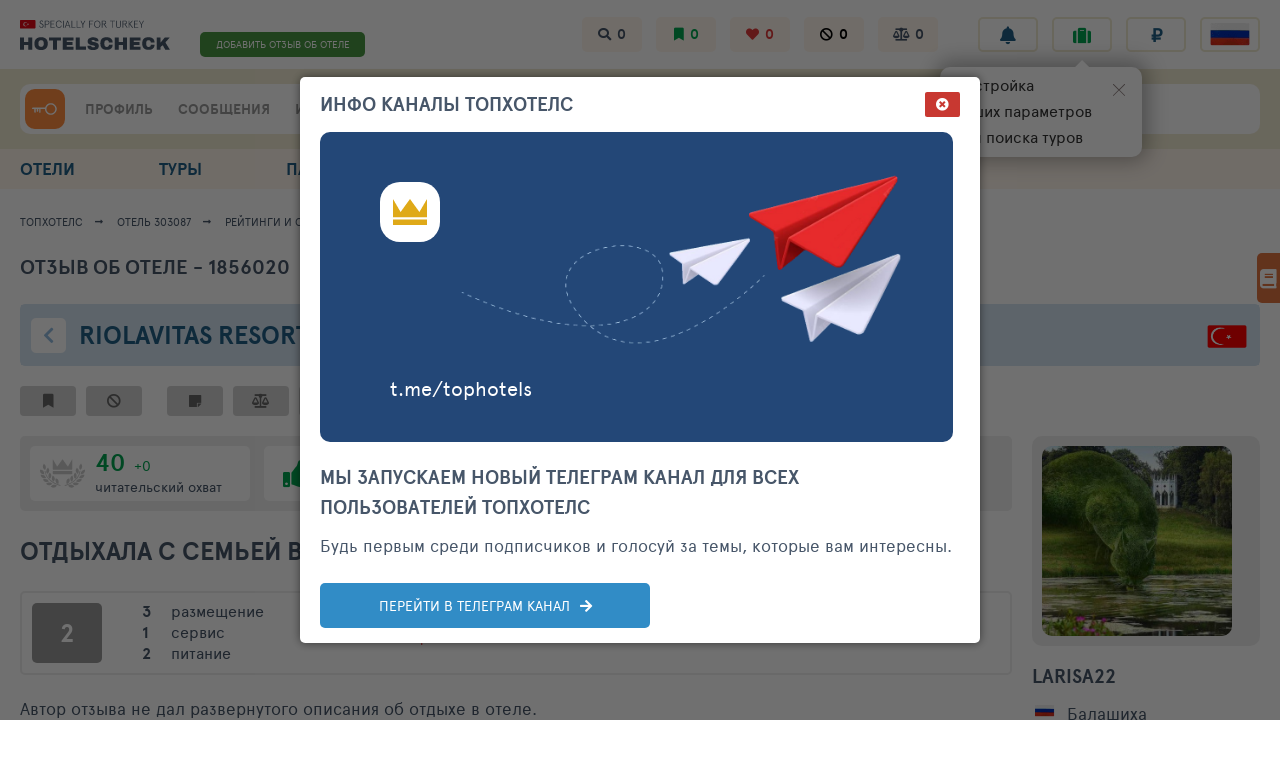

--- FILE ---
content_type: text/html; charset=UTF-8
request_url: https://hotelscheck.com.ru/review/1856020
body_size: 84980
content:
<!DOCTYPE html><html class="no-js" lang="ru" style="overflow-y: scroll;">

<head>
  <meta charset="UTF-8">
<meta name="viewport" content="width=device-width, minimum-scale=1.0, maximum-scale=1.0">

<meta name="keywords" content="отзыв туриста, отель Riolavitas Resort &amp; Spa 5*, отзывы туристов, отдых, тур, совет, отпуск, опрос, поиск, каталог, каталог отелей, рейтинг, рейтинг отелей.">
<meta name="description" content="Отзыв туриста по отелю Riolavitas Resort &amp; Spa 5*.  Hotelscheck - информационный рейтинг отелей.">

<meta name="yandex-verification" content="6ca630300df3363f">
<meta name="yandex-verification" content="aa3e960d9f3c2b55" />
<meta name="verify-v1" content="GPUHqXZvg3sLGrcUC77mHIeVwBgcWwo3fO2DJx6UXpI=">
<meta name="SKYPE_TOOLBAR" content="SKYPE_TOOLBAR_PARSER_COMPATIBLE">
<meta name="referrer" content="unsafe-url">

<link rel="preconnect" href="https://netlog.ru">

    <link rel="preconnect" href="https://travelpassport.ru">

<script>
    window.__tkv_uid_ = 0;
    window.__tkv_uid_specialization_ = 0;
</script>

<link rel="apple-touch-icon" href="/i/touch/57.ico">
<link rel="apple-touch-icon" sizes="114x114" href="/i/touch/114.ico">
<link rel="apple-touch-icon" sizes="120x120" href="/i/touch/120.ico">
<link rel="apple-touch-icon" sizes="144x144" href="/i/touch/144.ico">

<title>Отзыв туриста по отелю Riolavitas Resort &amp; Spa 5*. Май. Турция. Рейтинг отелей и гостиниц мира - Hotelscheck.</title>

            <script type="application/ld+json">{"@context":"http://schema.org","@type":"Review","itemReviewed":{"@type":"Hotel","name":"Riolavitas Resort & Spa","image":"https://hotelscheck.com.ru/icache/hotel_photos/83/17/303087/2187830_224x168.jpg"},"name":"","reviewBody":"","author":{"@type":"Person","name":"Larisa22"},"datePublished":"2018-09-25","reviewRating":{"@type":"Rating","ratingValue":2,"worstRating":1,"bestRating":5}}</script>
    
  <script>
        window.userGeoIp = {"country_id":1,"resort_id":1000,"city_id":212};

    window.userData = null;

    window.__th_uip = '95.182.108.26';

    window.tiUserConf = { };
    window.tiUserConf.ticf_city_main = 1000;
    window.tiUserConf.ticf_country_main = 83;
    window.tiUserConf.ticf_defcur = 3;
    window.tiUserConf.ticf_defnf = 7;
    window.tiUserConf.ticf_defnt = 14;


    if (!window.lsfw) {
        window.lsfw = {};
    }

    if (!window.lsfw.conf) {
        window.lsfw.conf = {};
    }

    window.lsfw.conf = {"like":{"tours":[],"country":[],"city":[],"operator":[],"allocation":[]},"ignore":{"tours":[],"country":[],"city":[],"operator":[],"allocation":[]},"mark":{"allocation":[]},"compare":{"allocation":[]},"notes":{"allocation":[]}}; 
</script>

  <meta property="og:title" content="Отзыв туриста по отелю Riolavitas Resort &amp;amp; Spa 5*. Май. Турция. Рейтинг отелей и гостиниц мира - Hotelscheck.">
<meta property="og:site_name" content="Hotelscheck - Рейтинг отелей и гостиниц мира">
<meta property="og:url" content="https://hotelscheck.com.ru/review/1856020">
<meta property="og:type" content="website">
<meta property="fb:profile_id" content="411759065670959">
<meta property="og:locale" content="ru_RU">
<meta property="og:description" content="Отзыв туриста по отелю Riolavitas Resort &amp; Spa 5*. ">
<meta property="twitter:card" content="summary">
<meta property="twitter:site" content="@TopHotels">
<meta property="twitter:creator" content="@TopHotels">
<meta property="twitter:title" content="Отзыв туриста по отелю Riolavitas Resort &amp;amp; Spa 5*. Май. Турция. Рейтинг отелей и гостиниц мир...">
<meta property="twitter:description" content="Отзыв туриста по отелю Riolavitas Resort &amp; Spa 5*. ">
<meta name="csrf-param" content="_csrf">
<meta name="csrf-token" content="0x6Grotk1Nd3IUSTZIk4c-728kG5M0usWD2Y95JndOLgKMnn5DWngxZQC-kHzQsLnqykM9IKG8sSWaG7_zARlg==">

<link type="image/x-icon" href="/favicon-gold.ico" rel="icon">
<link type="image/x-icon" href="/favicon-gold.ico" rel="shortcut icon">
<link href="/review/1856020" rel="canonical">
<link href="/assets/aa/5c26a6c1-f4d2772e.css" rel="stylesheet">
<link href="/assets/aa/7c94efbc-82905ce2.css" rel="stylesheet">
<link href="/assets/aa/42d268cb-bb53c28b.css" rel="stylesheet">
<link href="/assets/aa/3a3bcded-44bc6012.css" rel="stylesheet">
<link href="/assets/aa/b7851c04-e36760a5.css" rel="stylesheet">
<link href="/assets/aa/558b7121-f4808251.css" rel="stylesheet">
<script>window.reviewUserOpinion = null</script></head>



<body style="overflow-y: visible;">
  
  <div class="page " id="js-page-container">
    
<header class="header">
  <section class="header__top container">
    <button data-action="mobi-nav-menu" class="header__burger"><i></i><i></i><i></i></button>
    <a href="/" class="header__logo">
      <img src="/i/logo/header_logo_hotelscheck_com_ru.svg" width="150" height="45" style="height: 45px;">
    </a>
    
    <div class="header__fast-links">
                    <a href="/hotel/al303087/review/add" class="js-rev-btn header__fast-link "> ДОБАВИТЬ ОТЗЫВ ОБ ОТЕЛЕ </a>
          </div>

    <div class="header__subsections">
      <a target="_blank" href="/interests/hotel-views" class="js-menu-in header__subsection fas fa-search">
        <span class="hint hint--left hint--arr hint--arr-bottom">История поисков</span>
        <span data-item="history-count">0</span>
      </a>
      <a href="/interests/hotel-mark" class="js-menu-in header__subsection fas fa-bookmark green">
        <span class="hint hint--left hint--arr hint--arr-bottom">Избранные отели</span>
        <span data-item="mark-count">0</span>
      </a>
      <a target="_blank" href="/interests/hotels-fav" class="js-menu-in header__subsection fas fa-heart red">
        <span class="hint hint--left hint--arr hint--arr-bottom">Любимые отели</span>
        <span data-item="like-count">0</span>
      </a>
      <a target="_blank" href="/interests/hotel-ignore" class="js-menu-in header__subsection fas fa-ban black">
        <span class="hint hint--left hint--arr hint--arr-bottom">Отели в игноре</span>
        <span data-item="ignore-count">0</span>
      </a>
      <a target="_blank" href="/interests/hotels-compare" class="js-menu-in header__subsection fas fa-balance-scale">
        <span class="hint hint--left hint--arr hint--arr-bottom">Сравнение отелей</span>
        <span data-item="compare-count">0</span>
      </a>
    </div>

    <ul class="header__buttons">
      <li class="header__button-wrap hint-parent hide-1279">
        <span id="ppChumodanTgOpen" class="header__button fas fa-rss "></span>
        <span class="hint hint--left hint--arr hint--arr-bottom">Информационные каналы</span>
      </li>
      <li class="header__button-wrap hint-parent">
        <a href="/account/notifications/log" class="header__button fas fa-bell"></a>
        <span class="hint">Лента уведомлений</span>
      </li>
      <li class="header__button-wrap header__button-wrap--mobile">
        <span id="ppChumodanMainOpen" class="header__button fas fa-suitcase green"></span>
        <span class="hint">План поездок</span>
        <div id="appNotifyButton"></div>
      </li>
      <li class="header__button-wrap header__button-wrap--mobile"> 
        <button data-item="head-curr-label" data-action="currency-pp-show" class="header__button header__currency">
          ₽        </button>
        <div id="appCurrencySelect"></div>
      </li>
      <li class="header__button-wrap header__button-wrap--mobile">
        <button class="js-show-pp-all-lang header__button">
          <i class="lsfw-flag lsfw-flag--50w lsfw-flag-1"></i>
        </button>

        
<div id="ppLanguages" class="lsfw-popup-wrap lsfw-popup-wrap--sm-mobile lsfw-popup-wrap--top-95 hidden">
    <div class="lsfw-popup pp-lang">
        <div class="lsfw-popup__top">
            <div class="bth__ttl-h2 uppercase">Выберите язык</div>
            <i class="js-hide-pp-all-lang lsfw-popup__top-cross"></i>
        </div>
        <div class="lsfw-popup__new-scroll lsfw-popup__new-scroll--full lsfw-popup__white">
            <ul class="pp-lang__ul">
                                <li class="pp-lang__ul-li js-lang-change pp-lang__ul-li--active"
                    data-lang="ru">
                    <i class="lsfw-flag lsfw-flag--20w lsfw-flag-1"></i>
                    <span>Русский</span>
                </li>
                                <li class="pp-lang__ul-li js-lang-change "
                    data-lang="en">
                    <i class="lsfw-flag lsfw-flag--20w lsfw-flag-69"></i>
                    <span>English</span>
                </li>
                                <li class="pp-lang__ul-li js-lang-change "
                    data-lang="ua">
                    <i class="lsfw-flag lsfw-flag--20w lsfw-flag-114"></i>
                    <span>Українська</span>
                </li>
                            </ul>
        </div>
    </div>
</div>      </li>
    </ul>
  </section>

  <section class="header__bottom-wrap">
    <div class="header__bottom container">
      <div class="header__menu">
        <div class="header__user">
                      <a href="/auth/login?back=%2Freview%2F1856020" class=" header__user-ava header__key" style="display:block;"> </a>
                  </div>

                <div class="header__menu-links">
          <a href="/account" class="js-menu-in header__menu-link grey">ПРОФИЛЬ</a>
          <div class="relative">
            <a href="/account/messages" class="js-menu-in header__menu-link grey">СООБЩЕНИЯ</a>
                      </div>
          <a href="/interests" class="js-menu-in header__menu-link grey">ИНТЕРЕСЫ</a>
        </div>
      </div>
 
      
<div class="js-suggest-block header__search">
    <a href="/al/search"><i class="header__ul fas fa-list-ul"></i></a>
    
    <span class="js-open-suggest-new header__search-inp"></span>
    <div class="js-open-suggest-new header__search-lbl">
        <span class="hide-639">Введите отель, город или страну</span>
        <span class="show-639">Введите отель, город или страну</span>
    </div>
    <i class="hidden header__search-voice  fas fa-microphone"></i>
    <input type="hidden" class="js-header-search-field">
</div>

<section id="sggNewBlock" class="suggest-wrap" style="display: none;">
    <section class="suggest container">
        <div class="suggest__header">
            <div class="suggest__content">
                <input id="sggInpArea" autocomplete="off" class="suggest__input" placeholder="Введите название отеля, город или страну">
                <a href="/al/search" class="pointer bth__btn bth__btn--grey-dark bth__btn--28 m0">найти</a>
                <i class="js-open-suggest-new suggest__cross"></i>
            </div>
        </div>

        <div class="suggest__body">
            <div class="suggest__content">
                <ul class="suggest__tabs">
                    <li data-bb="0" data-action="sgg-go-bb" class="suggest__btn active">Все результаты</li>
                    <li data-bb="1" data-action="sgg-go-bb" class="suggest__btn">Отели</li>
                    <li data-bb="2" data-action="sgg-go-bb" class=" suggest__btn">Бренды</li>
                    <li data-bb="6" data-action="sgg-go-bb" class="suggest__btn">Районы и места</li>
                    <li data-bb="4" data-action="sgg-go-bb" class="suggest__btn">Города</li>
                    <li data-bb="5" data-action="sgg-go-bb" class="suggest__btn">Регионы</li>
                    <li data-bb="3" data-action="sgg-go-bb" class="suggest__btn">Страны</li>
                </ul>

                <div id="sggItems">

                </div>
            </div>
        </div>

        <div class="suggest__footer">
            <div class="suggest__content">
                <a id="sggSearchGo" href="/al/search" class="suggest__btn suggest__btn--blue ">Смотреть все совпадения</a>
                <a href="/al/search" class="suggest__btn suggest__btn--blue " style="display: none">смотреть больше</a>
                <button class="js-open-suggest-new  suggest__btn suggest__btn--red">Закрыть</button>
            </div>
        </div>
    </section>
</section>
 
    </div>
  </section>
</header>    
<div data-id="navMenu" class="menu">
  <nav class="container">
    <div data-id="navMenu" style="display: none" class="show-1023 w100p">
          </div>

    <b class="menu__extra-ttl show-1023">НАВИГАЦИЯ ПО ПРОЕКТУ</b>

    <div class="menu__row show-1023">
      <a href="/account" class="js-menu-in menu__link">
        <i class="fas fa-user-circle"></i>
        <span>ПРОФИЛЬ</span>
      </a>

      <a href="/account/messages" class="js-menu-in menu__link">
        <i class="fas fa-comments"></i>
        <span>СООБЩЕНИЯ</span>
      </a>

      <a href="/interests" class="js-menu-in menu__link">
        <i class="fas fa-bookmark"></i>
        <span>ИНТЕРЕСЫ</span>
      </a> 

      <a href="/add-review" class="js-menu-in menu__link menu__link--big-w100p">
        <i class="fas fa-pencil-alt"></i>
        <span>ДОБАВИТЬ ОТЗЫВ ОБ ОТЕЛЕ</span>
      </a> 
    </div>

    <div class="menu__row">

      <a data-nav="/al" data-item="nav-extra-menu" href="/al" class="js-nav menu__link ">
        <i class="fas fa-hotel"></i>
        ОТЕЛИ      </a>

      <a data-nav="/tours" href="/tours" class="js-nav menu__link ">
        <i class="fas fa-briefcase"></i>
        ТУРЫ      </a>

      <a data-nav="/public" data-item="nav-extra-menu" href="/public" class="js-nav menu__link ">
        <i class="fas fa-hotel"></i>
        ПАБЛИК      </a>

      <a data-nav="/club" data-action="club-menu" href="/club" class="js-nav menu__link ">
        <i class="fas fa-users"></i>
        <span class="hide-1279">КЛУБ ТОПХОТЕЛС</span>
        <span class="show-1279">КЛУБ ТХ</span>
      </a> 

      <a data-nav="/order" href="/order" class="js-nav menu__link ">
        <i class="fas fa-compass"></i>
        ПОДБОР ОТДЫХА      </a>

      <div class="show-1023 menu__extra" style="display:none !important">
        <b class="menu__extra-ttl">разделы Клуба ТопХотелс</b>
        <a href="/club" class="menu__extra-link">Лента клуба </a>
        <a href="/club/hotline" class="menu__extra-link">Все сообщения отелей </a>
        <a href="/club/communities" class="menu__extra-link">Сообщества отелей </a>
        <a href="/club/who-where-when" class="menu__extra-link">Кто где когда </a>
        <b class="menu__extra-ttl">Рейтинги отелей</b>
        <a href="/club/ratings" class="menu__extra-link">Рейтинги и номинации </a>
        <b class="menu__extra-ttl">Участники</b>
        <a href="/club/user/travelers" class="menu__extra-link">Путешественники </a>
        <a href="/club/user/touragents" class="menu__extra-link">ПРО Турагенты </a>
        <a href="/club/user/guides" class="menu__extra-link">Гиды </a>
        <a href="/club/user/hoteliers" class="menu__extra-link">Отельеры </a>
        <i onclick="$(this).parent().attr('style','display: none !important');" class="menu__extra-cross"></i>
      </div>
    </div>

    <div class="show-1023"> 
      <div class="menu__row"> 
        <a href="/" class="js-nav menu__link menu__link--crown"> ГЛАВНАЯ</a>
        <a href="/info" class="menu__link"><i class="fas fa-info-circle"></i> О ТОПХОТЕЛС</a>
        <a href="/feedback" class="menu__link"><i class="fas fa-envelope"></i> СВЯЗЬ</a> 
      </div>
      <button data-action="mobi-nav-menu-hide" class="bth__btn bth__btn--grey-dark">Закрыть меню</button>
    </div>
  </nav>
</div>
    
    
          <script type="application/ld+json">
    {
        "@context": "https://schema.org",
        "@type": "BreadcrumbList",
        "itemListElement": [{"@type":"ListItem","position":1,"item":{"@id":"\/","name":"\u0422\u043e\u043f\u0425\u043e\u0442\u0435\u043b\u0441","url":"\/"}},{"@type":"ListItem","position":2,"item":{"@id":"\/hotel\/al303087","name":"\u041e\u0442\u0435\u043b\u044c 303087","url":"\/hotel\/al303087"}},{"@type":"ListItem","position":3,"item":{"@id":"\/hotel\/al303087\/reviews","name":"\u0420\u0435\u0439\u0442\u0438\u043d\u0433\u0438 \u0438 \u043e\u0446\u0435\u043d\u043a\u0438","url":"\/hotel\/al303087\/reviews"}},{"@type":"ListItem","position":4,"item":{"@id":"\/hotel\/al303087\/reviews\/list","name":"\u0412\u0441\u0435 \u043e\u0442\u0437\u044b\u0432\u044b","url":"\/hotel\/al303087\/reviews\/list"}},{"@type":"ListItem","position":5,"item":{"@id":"\/hotel\/al303087\/reviews","name":"\u041e\u0442\u0437\u044b\u0432 1856020","url":"\/hotel\/al303087\/reviews"}}]    }
</script>

<nav class="breadcrumbs js-start-fixed-block">
    <div class="container">
        <a class="breadcrumbs__link hide-639" href="/">ТопХотелс</a> <a class="breadcrumbs__link " href="/hotel/al303087">Отель 303087</a> <a class="breadcrumbs__link " href="/hotel/al303087/reviews">Рейтинги и оценки</a> <a class="breadcrumbs__link " href="/hotel/al303087/reviews/list">Все отзывы</a> <span class="breadcrumbs__link " href="/hotel/al303087/reviews">Отзыв 1856020</span>     </div>
</nav>

    
    <main id="container" class="container panel">
      
      

<ul class="lsfw-tab no-scrollbar">
    <li class="lsfw-tab__li active">
        <span href="/review/1856020">Отзыв об отеле - 1856020</span>    </li>
    </ul>



<script>
    window.uAl_wasInHotel = null;
    window.uAl_isSubscribed = false;
    window.uAl_subscribedType = null;
</script>


<section class="topline-hotel ">
    <div class="topline-hotel__head">
                    <a href="/al/303087/navigator" class="topline-hotel__icon fas fa-chevron-left"></a>
                
        <a class="bth__ttl-h1" href="/hotel/al303087">        <h1><span class="topline-hotel__cut">Riolavitas Resort & Spa</span> 5*        </h1>
                </a>        <div class="topline-hotel__location no-scrollbar">
            <a target="_blank" href="/country/83" class="lsfw-flag lsfw-flag--50w lsfw-flag-83">
                <span class="hint hint--tm40">Турция</span>
            </a>

                            <a target="_blank" href="/resort/10033" class="topline-hotel__city">
                    Титрейенгёль                </a>

                <a target="_blank" href="/resort/17" class="topline-hotel__city">
                    Сиде                </a>
                    </div>
    </div>
</section>





<section id="apphaWhBtns" class="hotel-actions" >
  <button class="js-action js-del-ban hotel-action   fas fa-bookmark ">
    <span class="hint">Добавить отель в избранное</span>
  </button>

  <button data-action="ignore" class="js-lsfw-popup js-action hotel-action   fas fa-ban  mr70 ">
    <span class="hint">Добавить отель в игнор</span>
  </button>

  <button id="pp-subs" class="js-lsfw-popup js-del-ban js-action hotel-action   fas fa-rss">
    <span class="hint">Подписка</span>
  </button>

  <button id="pp-note" class="js-lsfw-popup js-action js-del-ban hotel-action   fas fa-pencil-alt">
    <span class="hint">Написать заметку</span>
  </button>

  <button data-action="compare" class="hotel-action   fas fa-balance-scale  ">
    <span class="hint">Добавить отель в сравнение</span>
  </button>

  <div class="hotel-actions__hearts ">
    <button class="js-hearts-rate   hotel-action ">
      <i data-action="like-power" class="js-heart js-del-ban fas fa-heart "></i>
      <i data-action="like-power" class="js-heart js-del-ban fas fa-heart "></i>
      <i data-action="like-power" class="js-heart js-del-ban fas fa-heart "></i>
      <i data-action="like-power" class="js-heart js-del-ban fas fa-heart "></i>
      <i data-action="like-power" class="js-heart js-del-ban fas fa-heart "></i>
      <span class="hint">Добавить отель в любимые</span>
    </button>
  </div>
</section>  


<article class="js-review-show-fixed-top rev-grid">
    <div class="rev-grid__left">
                                <section class="rev-stat ">
                <div class="rev-stat__bb  rev-stat__status ">
                    <div class="js-pp-review-status-info-open rev-stat__status-icon hint-parent">
                        <img src="/i/th/crown-trophy-grey.svg" width="45" height="45">
                        <div class="hint hint--right">Без статуса</div>
                    </div>
                    <b>40</b>
                    <span class="fz14 hint-parent">
                        <span>+0</span>
                        <span class="hint hint--right hint--top">Прирост читательского охвата <br>за последние 30
                            дней</span>
                    </span>
                    <div class="super-grey">Читательский охват</div>
                </div>
                <button class="js-show-pp-useful rev-stat__bb fas fa-thumbs-up">
                                        <b>0</b>
                    <span class="fz14">читателей</span>
                    <span class="super-grey">считают полезным</span>
                </button>
                <button class="js-show-pp-thanks rev-stat__bb fas fa-praying-hands">
                                        <b>0</b>
                    <span class="super-grey">спасибо</span>
                </button>
                                            </section>
        
                
        <section class="time-block bth__ttl-h1">
            <span class="mr5">
                Отдыхала                                    С семьей                            </span>
            <span class="hint-parent mr5">
                в                мае 2018                                    <div class="hint hint--right">
                        15.05.18                        - 30.05.18</div>
                            </span>
                        <span class="mr15"> - Не рекомендую отель</span>
            <i class="recommend-icon bg-red fas fa-thumbs-down"></i>
        </section>

        <section class="rating">
            <div class="rating__bb ">
                2            </div>
            <ul class="rating__detail">
                <li><b>3</b>
                    <span>размещение</span></li>
                <li><b>1</b> <span>сервис</span>
                </li>
                <li class="">
                                            <b>2</b>
                        <span>питание</span>
                                    </li>
            </ul>
            <div class="rating__check rating__check--grey">
                <div class="bold">
                    Мини оценка                                    </div>
                <div class="fz13 mt10 red">
                                        Не влияет на рейтинг отеля                </div>
                <div class="fz13">
                                    </div>
            </div>
                    </section>

        
        
        
        
        <section class="bth__txt rev-txt">
                            <p>
                                            <span class="review-without-text">
                            Автор отзыва не дал развернутого описания об отдыхе в отеле.                        </span>
                                    </p>
                    </section>

        
        
        
        
        
        <section class="rev-ip rev-ip--border">
            <b class="mr5 uppercase">Добавлено:</b>
            <span class="mr20">
                <b>25.09.2018</b>
                10:57            </span>

                    </section>

        <section class="rev-ip">
            <b class="mr20">
                Статус отзыва: Мини оценка -
                Не влияет на рейтинг отеля            </b>
                                            </section>
        
                        <section class="rev-actions">
        <button class="rev-action  fas fa-thumbs-up js-show-pp-useful  ">
            Полезный <br> отзыв
        </button>
        <button class="rev-action fas fa-praying-hands js-show-pp-thanks ">
            Спасибо <br> автору
        </button>
        <button class="rev-action fa fa-star js-add-user-follow "
                data-user-id="71191" data-user-name="Larisa22" data-on-email="null"
                data-user-url="/member/71191" data-user-avatar="https://tophotels.ru/icache/user_avatars/72/71191_48707636354_50x50.jpg"
                data-active-class="active"
        >
            Подписаться <br> на автора
        </button>
        <a href="/about/feedback?mt=6&cm=%D0%96%D0%B0%D0%BB%D0%BE%D0%B1%D0%B0+%D0%BD%D0%B0+%D0%BE%D1%82%D0%B7%D1%8B%D0%B2+%E2%84%961856020%0Ahttp%3A%2F%2Fhotelscheck.com.ru%2Freview%2F1856020" target="_blank" class="rev-action fa fa-ban">
            Не доверяю <br> автору
        </a>
    </section>

    <section class="js-review-fixed-panel rev-actions rev-actions--fixed">
        <button class="js-show-pp-useful rev-action fas fa-thumbs-up ">
            <span class="hint hint--top">Полезный отзыв</span>
        </button>
        <button class="js-show-pp-thanks rev-action fas fa-praying-hands ">
            <span class="hint hint--top">Спасибо автору</span>
        </button>
        <button class="rev-action fa fa-star js-add-user-follow "
                data-user-id="71191" data-user-name="Larisa22" data-on-email="null"
                data-user-url="/member/71191" data-user-avatar="https://tophotels.ru/icache/user_avatars/72/71191_48707636354_50x50.jpg"
                data-active-class="active"
        >
            <span class="hint hint--top">Подписаться на автора</span>
        </button>
        <a class="rev-action fa fa-ban" href="/about/feedback?mt=6&cm=%D0%96%D0%B0%D0%BB%D0%BE%D0%B1%D0%B0+%D0%BD%D0%B0+%D0%BE%D1%82%D0%B7%D1%8B%D0%B2+%E2%84%961856020%0Ahttp%3A%2F%2Fhotelscheck.com.ru%2Freview%2F1856020" target="_blank">
            <span class="hint hint--top">Не доверяю автору</span>
        </a>
    </section>

    <template id="js-pp-useful-template">
        <section class="lsfw-popup-wrap lsfw-popup-wrap--sm-mobile">
            <div class="lsfw-popup  lsfw-popup--440">
                <div class="lsfw-popup__top no-border">
                    <div class="bth__ttl-h2 ">
                        {{? it.opinion.useful }}
                        Снять отметку полезности                        {{?? true }}
                        Отметить отзыв как полезный                        {{?}}
                    </div>
                    <i class="js-hide-popup lsfw-popup__btn-cross fas fa-times-circle"></i>
                </div>
                {{? it.step === 1 }}
                <form class="lsfw-popup__grey pt0 pb0" action="/action/review/add-opinion">
                    <input type="hidden" name="reviewId" value="1856020">
                    <input type="hidden" name="useful" value="{{! it.opinion.useful ? 'remove' : 1 }}">
                    {{? !it.opinion.thanks && !it.opinion.useful }}
                    <div class="lsfw-label">Вы также можете сказать спасибо автору:</div>
                    <div class="thank-bbs mb15">
                                                    <div class="thank-bb">
                                <input type="radio" name="thanks" value="smile" id="useful-like-smile">
                                <label for="useful-like-smile" class="thank-bb__lbl fas fa-praying-hands"></label>
                                <span class="hint hint--top">Спасибо</span>
                            </div>
                                                    <div class="thank-bb">
                                <input type="radio" name="thanks" value="like" id="useful-like-like">
                                <label for="useful-like-like" class="thank-bb__lbl fas fa-thumbs-ok"></label>
                                <span class="hint hint--top">Большое спасибо</span>
                            </div>
                                                    <div class="thank-bb">
                                <input type="radio" name="thanks" value="heart" id="useful-like-heart">
                                <label for="useful-like-heart" class="thank-bb__lbl far fa-heart"></label>
                                <span class="hint hint--top">Огромное спасибо</span>
                            </div>
                                            </div>
                    <div class="js-block mb15" style="display: none">
                        <label for="txt1" class="lsfw-label">
                            Комментарий                            (не обязательно                        </label>
                        <div class="bth__ta-block bth__ta-block--60">
                            <textarea type="text" class="bth__ta p10" id="txt1"></textarea>
                        </div>
                    </div>
                    {{?}}
                    <button type="submit" class="js-send-btn bth__btn bth__btn--250 bth__btn--28 bth__btn--fill bth__loader mt10">
                        Сохранить                        <div class=" bth__loader-spin">
                            <i class="fas fa-circle"></i>
                            <i class="fas fa-circle"></i>
                            <i class="fas fa-circle"></i>
                        </div>
                    </button>
                </form>
                {{?? it.step === 2 }}
                <div class="lsfw-popup__grey pt0 pb0">
                    <p class="bth__txt mb10">
                        Спасибо !
                    </p>
                    <p class="bth__txt mb10">
                        {{? it.opinion.useful }}
                        Ваша отметка успешно сохранена.
                        {{?? true }}
                        Ваша отметка успешно удалена.
                        {{?}}
                    </p>
                    <button class="js-hide-popup bth__btn--28 bth__btn bth__btn--250  bth__btn--grey-dark mt10">
                        Закрыть                    </button>
                </div>
                {{?}}
            </div>
        </section>
    </template>

    <template id="js-pp-thanks-template">
        <section class="lsfw-popup-wrap lsfw-popup-wrap--sm-mobile">
            <div class="lsfw-popup  lsfw-popup--400 ">
                <div class="lsfw-popup__top no-border">
                    <div class="bth__ttl-h2 ">
                        {{? (it.opinion.thanks && it.step === 1) || (!it.opinion.thanks && it.step === 2) }}
                        Удалить благодарность                        {{?? true }}
                        Поблагодарить автора                        {{?}}
                    </div>
                    <i class="js-hide-popup lsfw-popup__btn-cross fas fa-times-circle"></i>
                </div>
                {{? it.step === 1 }}
                <form class="js-pp-step1 lsfw-popup__grey pt0 pb0" action="/action/review/add-opinion">
                    <input type="hidden" name="reviewId" value="1856020">
                    {{? !it.opinion.thanks }}
                    <div class="js-add-error lsfw-label">
                        Выберите тип благодарности:
                        <div class="hint hint--arr">Поле обязательно для заполнения</div>
                    </div>
                    <div class="thank-bbs thank-bbs--big mb15">
                                                    <div class="thank-bb">
                                {{? it.opinion.thanks == 'smile' }}
                                <input type="radio" name="thanks" value="smile" id="useful-like-smile" checked>
                                {{?? true}}
                                <input type="radio" name="thanks" value="smile" id="useful-like-smile">
                                {{?}}
                                <label for="useful-like-smile" class="thank-bb__lbl fas fa-praying-hands"></label>
                                <span class="hint hint--top">Спасибо</span>
                            </div>
                                                    <div class="thank-bb">
                                {{? it.opinion.thanks == 'like' }}
                                <input type="radio" name="thanks" value="like" id="useful-like-like" checked>
                                {{?? true}}
                                <input type="radio" name="thanks" value="like" id="useful-like-like">
                                {{?}}
                                <label for="useful-like-like" class="thank-bb__lbl fas fa-thumbs-ok"></label>
                                <span class="hint hint--top">Большое спасибо</span>
                            </div>
                                                    <div class="thank-bb">
                                {{? it.opinion.thanks == 'heart' }}
                                <input type="radio" name="thanks" value="heart" id="useful-like-heart" checked>
                                {{?? true}}
                                <input type="radio" name="thanks" value="heart" id="useful-like-heart">
                                {{?}}
                                <label for="useful-like-heart" class="thank-bb__lbl far fa-heart"></label>
                                <span class="hint hint--top">Огромное спасибо</span>
                            </div>
                                            </div>
                    <div class="mb15">
                        <label for="ttx" class="lsfw-label">
                            Комментарий                            (не обязательно                        </label>
                        <div class="bth__ta-block bth__ta-block--60">
                            <textarea type="text" class="bth__ta p10" id="txt">{{! it.opinion.comment || '' }}</textarea>
                        </div>
                    </div>
                    <div class="lsfw-cbx bg-white">
                        <input type="hidden" name="useful" value="remove">
                        {{? it.opinion.useful }}
                        <input type="checkbox" id="pp-thanks-cbx1" name="useful" value="1" checked="">
                        {{?? true }}
                        <input type="checkbox" id="pp-thanks-cbx1" name="useful" value="1">
                        {{?}}
                        <label for="pp-thanks-cbx1" class="fz13 bold">Отметить отзыв как полезный</label>
                    </div>
                    {{?? true }}
                    <input type="hidden" name="thanks" value="remove">
                    {{?}}
                    <button type="submit" class="js-send-btn bth__btn bth__btn--250 bth__btn--28 bth__btn--fill bth__loader mt20">
                        Сохранить                        <div class=" bth__loader-spin">
                            <i class="fas fa-circle"></i>
                            <i class="fas fa-circle"></i>
                            <i class="fas fa-circle"></i>
                        </div>
                    </button>
                </form>
                {{?? it.step === 2 }}
                <div class="lsfw-popup__grey pt0 pb0">
                    <p class="bth__txt mb10">
                        Спасибо !
                    </p>
                    <p class="bth__txt mb10">
                        {{? it.opinion.thanks }}
                        Ваша отметка успешно сохранена.
                        {{?? true }}
                        Ваша отметка успешно удалена.
                        {{?}}
                    </p>
                    <button class="js-hide-popup bth__btn--28 bth__btn bth__btn--250  bth__btn--grey-dark mt10">
                        Закрыть                    </button>
                </div>
                {{?}}
            </div>
        </section>
    </template>

    <section id="add-user-follow" class="lsfw-popup-wrap lsfw-popup-wrap--sm-mobile hidden"
data-error-msg="Не удалось оформить подписку на пользователя. Попробуйте повторить попытку позже.">
    <div class="lsfw-popup lsfw-popup--small lsfw-popup--500 ">
        <div class="bth__ttl-h2 mb15">Подписаться на пользователя</div>
        <i class="js-close-popup lsfw-popup__btn-cross fas fa-times-circle"></i>
        <div class="js-pp-step">
            <a href="javascript:void(0)" target="_blank" class="pp-member-letter-user js-user-link">
                <span class="bth__ava-25 bth__ava-square">
                    <img src="/i/px.gif" class="bth__img js-user-avatar" alt="">
                </span>
                <span class="js-user-name"></span>
            </a>
            <div class="js-field">
                <div class="bth__cnt js-field-error static-error-parent relative">
                    Получать уведомления о публикациях пользователя:                    <div class="hint-block hint-block--abs" style="top: 0">
                        <i class="fa fa-question-circle question-error"></i>
                        <div class="hint"  data-required="Укажите способ получения уведомлений"></div>
                    </div>
                </div>
                <div class="lsfw-rbt bg-white pt5 pb5 pr10 pl10  mt10 ">
                    <input type="radio" id="follow_email-cbx1" name="onEmail" value="1">
                    <label for="follow_email-cbx1" class="bold fz14"> В личную ленту и на e-mail</label>
                </div>
                <div class="lsfw-rbt bg-white pt5 pb5 pr10 pl10 mt10 mb10">
                    <input type="radio" id="follow_email-cbx2" name="onEmail" value="">
                    <label for="follow_email-cbx2" class="bold fz14">Только в личную ленту</label>
                </div>
            </div>
            <button type="button" class="js-send-btn bth__btn bth__btn--lower bth__btn--fill bth__loader mt10"
                    data-url="/action/follower/add">
                Подписаться                <span class="bth__loader-spin ">
                    <i class="fas fa-circle"></i>
                    <i class="fas fa-circle"></i>
                    <i class="fas fa-circle"></i>
                </span>
            </button>
            <button type="button" class="js-user-delete-follow bth__btn bth__btn--160 bth__btn--lower bth__btn--grey-dark bth__loader mt10"
                    data-url="/action/follower/remove">
                Отписка                <span class="bth__loader-spin ">
                    <i class="fas fa-circle"></i>
                    <i class="fas fa-circle"></i>
                    <i class="fas fa-circle"></i>
                </span>
            </button>
        </div>
        <div class="js-pp-step js-pp-step-added hidden">
            <p class="bth__cnt"> Вы успешно подписаны на пользователя.</p>
            <button class="js-close-popup bth__btn bth__btn--28 bth__btn--160 bth__btn--grey-dark mt20">
                Закрыть            </button>
        </div>
        <div class="js-pp-step js-pp-step-deleted hidden">
            <p class="bth__cnt"> Подписка на пользователя отменена.</p>
            <button class="js-close-popup bth__btn bth__btn--28 bth__btn--160 bth__btn--grey-dark mt20">
                Закрыть            </button>
        </div>
    </div>
</section>
        
                    <h2 id="сomments" class="bth__ttl-h2 mt40 mb20">
                Комментарии к отзыву                ()
            </h2>

            
            <div class="comments js-comments-container">
                                
<section id="js-pp-confirm-delete" class="lsfw-popup-wrap lsfw-popup-wrap--sm-mobil hidden">
    <div class="lsfw-popup lsfw-popup--400 lsfw-popup--small bg-white">
        <div class="bth__ttl-h2 mb15">Сообщение</div>
        <i class="js-hide-popup lsfw-popup__btn-cross fas fa-times-circle"></i>
        <p class="bth__cnt mb10">Вы действительно хотите удалить комментарий?</p>
        <!--        <p class="bth__bold-link mb15">тут пишем что удаляют </p>-->
        <!--        <div class="lsfw-cbx block ">-->
        <!--            <input type="checkbox" id="del-cbx">-->
        <!--            <label for="del-cbx">БОЛЬШЕ НЕ СПРАШИВАТЬ</label>-->
        <!--        </div>-->
        <button class="js-delete bth__btn--28 bth__btn bth__btn--200 sm-btn-mobile  bth__btn--red mt20">
            Удалить            <div class=" bth__loader-spin">
                <i class="fas fa-circle"></i>
                <i class="fas fa-circle"></i>
                <i class="fas fa-circle"></i>
            </div>
        </button>
    </div>
</section>            </div>
        
                        <div id="js-comment-form" class="tour-selection-wrap tour-selection-wrap--grey w100p comment-form">
        <div class="comment-form__user">
            <div class="bth__ava-25 bth__ava-square">
                <img src="/images/verstka-stubs/anonim-white.svg" class="bth__img" alt="">
            </div>
            <span class="bth__bold-link">Чтобы добавить комментарий, необходимо авторизоваться</span>
        </div>
        <button type="button" class="js-show-pp-auth bth__btn bth__btn--320 bth__btn--lower bth__btn--fill bth__loader js-auth-widget-open" data-reload="1">
            Войти в свой аккаунт            <div class="bth__loader-spin ">
                <i class="fas fa-circle"></i>
                <i class="fas fa-circle"></i>
                <i class="fas fa-circle"></i>
            </div>
        </button>
    </div>

        
        
                    <a href="/hotel/al303087/reviews/list" class="bth__uper-link fz18 mt10 mr40 d-ib middle">
                <i class="fas fa-arrow-left mr5"></i>
                <span>Все отзывы по отелю                    (448)
                </span>
            </a>
                            <a href="/review/1855985" class="bth__uper-link fz18 mt10 mr40 d-ib middle">
                <i class="fas fa-arrow-left mr5"></i>
                <span>Предыдущий отзыв</span>
            </a>
                            <a href="/review/1856046" class="bth__uper-link fz18 mt10 mr40 d-ib middle">
                <i class="fas fa-arrow-right mr5"></i>
                <span>Следующий отзыв</span>
            </a>
                            <a href="/member/71191/publications" class="bth__uper-link fz18 mt10 d-ib middle">
                <i class="fas fa-arrow-right mr5"></i>
                <span>Все отзывы автора (22)</span>
            </a>
            </div>

    <div class="rev-grid__right author">
        <div class="author__ava">
                            <a href="/member/71191" class="bth__ava-190">
                    <img src="https://tophotels.ru/icache/user_avatars/72/71191_48707636354_219x219.jpg" class="bth__img">
                </a>
                    </div>
        <a href="/member/71191" target="_blank"
           class="bth__ttl-h2 no-scrollbar">Larisa22</a>
        <div class="author__infos no-scrollbar">
                            <div class="author__info">
                                            <div class="author__info-left lsfw-flag lsfw-flag-sm lsfw-flag-1">
                            <span class="hint hint--top">Россия</span>
                        </div>
                                        <span class="author__sm">Балашиха</span>
                </div>
                        <div class="author__info">
                                    <div class="author__info-left  author__status hint-parent lite-green">
                        <span class="hint hint--top">Подтвержденный аккаунт</span>
                    </div>
                                <span class="author__sm">Турист</span>
            </div>
                            <div class="author__reg">
                                            <div class="fas fa-circle grey"></div>
                                        <span>
                        Регистрация:
                        13.05.2011                    </span>
                </div>
                    </div>

                    <ul class="author__stat no-scrollbar">
                <li>Страны, города:
                    12                    / 19                </li>
                <li>Отели:
                    20                </li>
                <li>Отзывы:
                    22                </li>
                <li>Фото, видео:
                    40                                    </li>
                <li>Комментариев:
                    0                </li>
                <li>Читательский охват:
                    12 681                </li>
                            </ul>

                        </div>
</article>

<section class="leftbar-fixed js-review-sidebar-container" data-allocation-id="303087">
    <script type="application/x-dot-template" id="js-review-sidebar-template">
        {{~ it.items :item }}
        <tr class="{{! item.rate >= 4 ? 'bg-light-green' : (item.rate >= 3 ? 'bg-light-orange' : 'bg-light-red') }}">
            <td>
                <b class="lsfw-tbl__bb {{! item.rate >= 4 ? 'bg-green' : (item.rate >= 3 ? 'bg-orange' : 'bg-red') }}">{{! item.rate }}</b>
                <b class="lsfw-tbl__cut">{{! item.title || item.typeName }}</b>
            </td>
            <td class="right">
                <span class="fz11 lsfw-tbl__inline mr15">{{! item.dateFormatted }}</span>
                <a href="{{! item.user.profileUrl}}" target="_blank" class="bth__ava-square bth__ava-25 hint-parent">
                    <img src="{{! item.user.avatarUrl}}" class="bth__img">
                    <span class="hint hint--top">{{! item.user.name }}</span>
                </a>
                <a href="{{!'/review/%'.replace('%', item.id)}}"
                   target="_blank" class="all-reviews__abs-link"></a>
            </td>
        </tr>
        {{~}}
    </script>

    <button class="js-review-sidebar-show leftbar-fixed__btn fas fa-book"></button>
    <nav class="js-review-sidebar-body leftbar-fixed__menu leftbar-fixed__menu--wide" style="display: none;">
        <button class="js-review-sidebar-hide fas fa-arrow-right leftbar-fixed__close"></button>
        <div class="leftbar-fixed__scroll leftbar-fixed__flex">
            <a href="/hotel/al303087/reviews/list"
               target="_blank" class="leftbar-fixed__item">
                <div class="leftbar-fixed__link  leftbar-fixed__link--menu">
                    Все отзывы                    - 790                </div>
            </a>

            <table class="lsfw-tbl all-reviews">
                <tbody class="js-review-sidebar-rows">
                </tbody>
            </table>

            <section class="lsfw-pager js-review-sidebar-more-btn-container">
                <button class="lsfw-pager__button bth__loader js-review-sidebar-more-btn">
                    <span>Показать еще</span>
                    <div class=" bth__loader-spin ">
                        <i class="fas fa-circle"></i>
                        <i class="fas fa-circle"></i>
                        <i class="fas fa-circle"></i>
                    </div>
                </button>
            </section>
        </div>
    </nav>
</section>

<section class="js-review-fixed-panel topline-fixed-button">
    <div class="container">
        <a href="/" class="topline-fixed-button__bb hide-1023">
            <img width="16" height="16" src="https://tophotels.ru/csstx/i/crown-yellow.svg">
        </a>
        <button class="js-review-fixed-menu-click bth__btn bth__btn--28 bth__btn--27w bth__btn--blue show1023 fz14">
            <i class="fas fa-bars"></i>
        </button>
        <nav class="breadcrumbs">
            <a class="breadcrumbs__link" href="/hotel/al303087/reviews/list">
                Отзывы            </a>
            <span class="breadcrumbs__link">№1856020</span>
        </nav>
        <a href="javascript:void(0)" class="js-review-scroll-up topline-fixed-button__up fas fa-angle-up"></a>
    </div>
</section>

<section id="js-comment-image-pp" class="lsfw-popup-wrap hidden">
    <div class="lsfw-popup lsfw-popup--video">
        <i class="js-hide-popup lsfw-popup__btn-cross fas fa-times-circle"></i>
        <div class="lsfw-popup__image-flex">
            <img class="js-fs-img" src="/i/px.gif" alt="">
        </div>
    </div>
</section>

<section id="js-pp-review-status-info" class="lsfw-popup-wrap lsfw-popup-wrap--sm-mobile hidden">
    <div class="lsfw-popup  bg-white">
        <div class="lsfw-popup__top no-border">
            <h4 class="bth__ttl-h2">Статусы отзывов </h4>
            <i class="js-hide-popup lsfw-popup__btn-cross fas fa-times-circle"></i>
        </div>
        <div class="lsfw-popup__white lsfw-popup__new-scroll lsfw-popup__new-scroll--140 pb0 pt0 ">
            <p class="bth__txt mb10"> На ТопХотелс рейтинги имеют не только отели, но также пользователи и отзывы.</p>
            <p class="bth__txt mb10"> Чем больше у отзыва просмотров и читателей, тем он популярнее.</p>
            <p class="bth__txt mb10"> Если у отзыва 1 000 и более читателей, ему может быть присвоен один из статусов -
                бронза (1000 - 2999), серебро (3000 - 4999), золото (5000 - 9999).
            </p>
            <p class="bth__txt"> В течение 3 лет с момента добавления отзыв считается действующим. По прошествии 3
                лет статус отзыва фиксируется на достигнутом значении и уже не меняется независимо от количества
                просмотров (если по истечении 3 лет статус отзыва - серебро, он уже не станет “золотым” даже когда
                просмотры превысят границу 5000).
            </p>
            <a href="https://tophotels.ru/info/about/trust" target="_blank" class="bth__btn bth__btn--320 bth__btn--lower   bth__btn--blue">Узнать
                подробнее</a>
        </div>
    </div>
</section>      <div class="js-header-suggest suggest-wrap" style="z-index: 500" data-user-id="">
    <section class="suggest container">
        <div class="suggest__header">
            <div class="suggest__content">
                <input autocomplete="off" class="suggest__input js-search-input" placeholder="Введите название отеля, город или страну">
                <a href="javascript:void(0)" class="bth__btn bth__btn--grey-dark bth__btn--28 m0 js-header-suggest-find hidden">Найти</a>
                <i class="js-close-sb suggest__cross"></i>
            </div>
        </div>

        <div class="suggest__body">
            <div class="suggest__content js-header-suggest-container">
                <script type="application/x-dot-template" id="header-search-dropdown-template">
                    {{? it.status === 'short' }}
                    {{? it.options.lastViews.length }}
                    <ul class="suggest__tabs js-header-suggest-tabs">
                        <li class="suggest__btn active" data-group="lastViews">История поисков</li>
                    </ul>
                    <div class="suggest__txt grey custom-block-query" data-text-search="Ваши последние поиски" data-text="совпадения по запросу {{=it.query}}">Ваши последние поиски</div>
                    {{?? 1 }}
                    <div class="suggest__txt grey">Введите больше символов для поиска</div>
                    {{?}}
                    {{?? it.status === 'loading' }}
                    <div class="suggest__txt grey">Идет поиск совпадений</div>
                    <i class="suggest__loader"></i>
                    <i class="suggest__loader"></i>
                    <i class="suggest__loader"></i>
                    <i class="suggest__loader"></i>
                    <i class="suggest__loader"></i>
                    <i class="suggest__loader"></i>
                    <i class="suggest__loader"></i>
                    {{?? it.status === 'error' }}
                    <div class="suggest__txt grey">Не удалось выполнить поиск</div>
                    {{?? it.options.allocations.length || it.options.networks.length || it.options.geo.length || it.options.regions.length || it.options.countries.length || it.options.places.length}}
                    <ul class="suggest__tabs js-header-suggest-tabs">
                        <li class="js-show-suggest-panel1 suggest__btn active">Все результаты</li>
                        {{?it.options.allocations.length || it.options.networks.length}}<li class="js-show-suggest-panel2 suggest__btn" data-group="hotels">Отели</li>{{?}}
                        {{?it.options.geo.length}}<li class="suggest__btn" data-group="cities">Города</li>{{?}}
                        {{?it.options.regions.length}}<li class="suggest__btn" data-group="regions">Регионы и области</li>{{?}}
                        {{?it.options.countries.length}}<li class="suggest__btn" data-group="countries">Страны</li>{{?}}
                        {{?it.options.places.length}}<li class="suggest__btn" data-group="places">Места</li>{{?}}
                        {{?it.options.lastViews.length}}<li class="suggest__btn" data-group="lastViews">История поисков</li>{{?}}
                    </ul>
                    <div class="suggest__txt grey custom-block-query" data-text-search="Ваши последние поиски" data-text="совпадения по запросу {{=it.query}}">совпадения по запросу {{=it.query}}</div>
                    {{??}}
                    <div class="suggest__txt grey">поиск не дал результатов</div>
                    {{?}}

                    {{##def.allocationBlock:param:
                    <a href="javascript:void(0)" class="suggest__result js-header-suggest-item{{? param.hdn == 1}} hidden{{?}}" data-id="{{=param.top.id}}" data-type="{{=param.type}}"{{? param.dt == 1}} data-top="1"{{?}}>
                        {{? param.top.like == 1 || param.top.liked }}
                        <i class="suggest__left fa fa-heart red"></i>
                        {{??}}
                        <div class="suggest__left"></div>
                        {{?}}
                        <div class="suggest__center">
                            <span class="suggest__ttl">
                                <span class="suggest__cut">{{= param.top.cat_name ? param.top.name + ' ' + param.top.cat_name : it.highlight(param.top.name.replace('No Category', ''), it.query)}}</span>
                            </span>
                            {{? param.top.rating > 0 || param.top.rate > 0}}
                            <span class="suggest__sm green">{{= param.top.rating ? param.top.rating : Math.round(param.top.rate * 100) / 100 }}</span>
                            {{?}}
                        </div>
                        <div class="suggest__right">
                            <span class="suggest__city">{{= param.top.location ? param.top.location : param.top.geo_name}}</span>
                            <span class="lsfw-flag--83 lsfw-flag lsfw-flag-sm lsfw-flag-{{=param.top.country_id}}">
                                        <span class="hint hint--orange">{{= param.top.country ? param.top.country : param.top.country_name}}</span>
                                    </span>
                        </div>
                    </a>
                    #}}
                    {{##def.networkBlock:param:
                    <a href="javascript:void(0)" class="suggest__result js-header-suggest-item{{? param.hdn == 1}} hidden{{?}}" data-id="{{=param.top.id}}" data-type="networks"{{? param.dt == 1}} data-top="1"{{?}}>
                        <i class="suggest__left fa fa-star orange-lbc"></i>
                        <div class="suggest__center">
                                    <span class="suggest__ttl">
                                        <span class="suggest__cut">{{=it.highlight(param.top.name, it.query)}}</span>
                                    </span>
                        </div>
                        <div class="suggest__right">сеть отелей</div>
                    </a>
                    #}}
                    {{##def.geoBlock:param:
                    <a href="javascript:void(0)" class="suggest__result js-header-suggest-item{{? param.hdn == 1}} hidden{{?}}" data-id="{{=param.top.id}}" data-type="geo"{{? param.dt == 1}} data-top="1"{{?}}>
                        <div class="suggest__left"></div>
                        <div class="suggest__center">
                                    <span class="suggest__ttl">
                                        <span class="suggest__cut">{{=it.highlight(param.top.name, it.query)}}</span>
                                    </span>
                            {{? param.top.geo_type == 20}}<span class="suggest__sm"> (город)</span>{{?}}
                        </div>
                        <div class="suggest__right">
                            <span class="suggest__city">{{=param.top.name}}</span>
                            <span class="lsfw-flag--83 lsfw-flag lsfw-flag-sm lsfw-flag-{{=param.top.country_id}}">
                                        <span class="hint hint--orange">{{=param.top.country_name}}</span>
                                    </span>
                        </div>
                    </a>
                    #}}
                    {{##def.regionBlock:param:
                    <a href="javascript:void(0)" class="suggest__result js-header-suggest-item{{? param.hdn == 1}} hidden{{?}}" data-id="{{=param.top.id}}" data-type="regions"{{? param.dt == 1}} data-top="1"{{?}}>
                        <div class="suggest__left"></div>
                        <div class="suggest__center">
                                    <span class="suggest__ttl">
                                        <span class="suggest__cut">{{=it.highlight(param.top.name, it.query)}}</span>
                                    </span>
                            <span class="suggest__sm"> (регион)</span>
                        </div>
                        <div class="suggest__right">
                            <span class="suggest__city">{{=param.top.name}}</span>
                            <span class="lsfw-flag--83 lsfw-flag lsfw-flag-sm lsfw-flag-{{=param.top.country_id}}">
                                        <span class="hint hint--orange">{{=param.top.country_name}}</span>
                                    </span>
                        </div>
                    </a>
                    #}}
                    {{##def.countryBlock:param:
                    <a href="javascript:void(0)" class="suggest__result js-header-suggest-item{{? param.hdn == 1}} hidden{{?}}" data-id="{{=param.top.id}}" data-type="countries"{{? param.dt == 1}} data-top="1"{{?}}>
                        <div class="suggest__left"></div>
                        <div class="suggest__center">
                                    <span class="suggest__ttl">
                                        <span class="suggest__cut">{{=it.highlight(param.top.name, it.query)}}</span>
                                    </span>
                            <span class="suggest__sm"> (страна)</span>
                        </div>
                        <div class="suggest__right">
                            <span class="suggest__city">{{=param.top.name}}</span>
                            <span class="lsfw-flag--83 lsfw-flag lsfw-flag-sm lsfw-flag-{{=param.top.id}}">
                                        <span class="hint hint--orange">{{=param.top.name}}</span>
                                    </span>
                        </div>
                    </a>
                    #}}
                    {{##def.placeBlock:param:
                    <div class="suggest__result js-header-suggest-item{{? param.hdn == 1}} hidden{{?}}" data-id="{{=param.top.id}}" data-type="places"{{? param.dt == 1}} data-top="1"{{?}}>
                        <div class="suggest__left fas fa-map-marker-alt"></div>
                        <div class="suggest__center">
                                    <span class="suggest__ttl">
                                        <a target="_blank" href="https://rutraveller.ru/place/{{=param.top.id}}" class="suggest__cut">{{=it.highlight(param.top.name, it.query)}}</a>
                                    </span>
                        </div>
                        <div class="suggest__right">
                                    <span class="lsfw-flag--83 lsfw-flag lsfw-flag-sm lsfw-flag-{{=param.top.country_id}}">
                                        <span class="hint hint--orange">{{=param.top.country_name}}</span>
                                    </span>
                        </div>
                    </div>
                    #}}
                    {{~it.options.lastViews :allocation:i}}
                    {{#def.allocationBlock:{type: 'lastViews', top: allocation, hdn: (it.options.allocations.length || it.options.networks.length || it.options.geo.length || it.options.regions.length || it.options.countries.length || it.options.places.length || it.status === 'loading' || !it.options.allocations.length && !it.options.networks.length && !it.options.geo.length && !it.options.regions.length && !it.options.countries.length && !it.options.places.length && it.status !== 'short') ? 1 : 0, dt: 0} || ''}}
                    {{~}}
                    {{~it.options.tops :top:i}}
                    {{?top.type == 'allocations'}}
                    {{#def.allocationBlock:{type: 'allocations', top: top, hdn: 0, dt: 1} || ''}}
                    {{?? top.type === 'networks' }}
                    {{#def.networkBlock:{top: top, hdn: 0, dt: 1} || ''}}
                    {{?? top.type === 'geo' }}
                    {{#def.geoBlock:{top: top, hdn: 0, dt: 1} || ''}}
                    {{?? top.type === 'regions' }}
                    {{#def.regionBlock:{top: top, hdn: 0, dt: 1} || ''}}
                    {{?? top.type === 'countries' }}
                    {{#def.countryBlock:{top: top, hdn: 0, dt: 1} || ''}}
                    {{?? top.type === 'places' }}
                    {{#def.placeBlock:{top: top, hdn: 0, dt: 1} || ''}}
                    {{?}}
                    {{~}}
                    {{~it.options.allocations :allocation:i}}
                    {{#def.allocationBlock:{type: 'allocations', top: allocation, hdn: 1, dt: 0} || ''}}
                    {{~}}
                    {{~it.options.networks :network:i}}
                    {{#def.networkBlock:{top: network, hdn: 1, dt: 0} || ''}}
                    {{~}}
                    {{~it.options.geo :geo:i}}
                    {{#def.geoBlock:{top: geo, hdn: 1, dt: 0} || ''}}
                    {{~}}
                    {{~it.options.regions :geo:i}}
                    {{#def.regionBlock:{top: geo, hdn: 1, dt: 0} || ''}}
                    {{~}}
                    {{~it.options.countries :country:i}}
                    {{#def.countryBlock:{top: country, hdn: 1, dt: 0} || ''}}
                    {{~}}
                    {{~it.options.places :place:i}}
                    {{#def.placeBlock:{top: place, hdn: 1, dt: 0} || ''}}
                    {{~}}
                </script>
            </div>
        </div>
        <div class="suggest__footer">
            <div class="suggest__content">
                <a href="javascript:void(0)" class="js-header-suggest-results-btn suggest__btn suggest__btn--blue hidden" data-text="Смотреть все совпадения" data-text-search="Смотреть больше">Смотреть все совпадения</a>
                <button class="suggest__btn suggest__btn--red js-close-sb">закрыть</button>
            </div>
        </div>
    </section>
</div>
    </main>

    
    
    
<footer class="footer hide-1023 " >
        <div class="footer__top">
        <div class="container">
            <div class="footer__container">
                <nav class="footer__nav ">
                    <a href="/info" class="footer__link">
                        HOTELSCHECK                    </a>

                    <a href="/info/about" class="footer__link">
                        <span class="hide-1279">О ПРОЕКТЕ</span>
                        <span class="show-1279">ИНФОРМАЦИЯ О HOTELSCHECK</span>
                    </a>

                    <a data-item="footer-nav" href="/info/travel" class="footer__link">ПУТЕШЕСТВЕННИКАМ</a>
                    <a data-item="footer-nav" href="/info/hotelier" class="footer__link">ОТЕЛЬЕРАМ</a>
                    <a data-item="footer-nav" href="/info/ta" class="footer__link">ТУРАГЕНТАМ</a>
                    <a data-item="footer-nav" href="/info/api" class="footer__link">API СЕРВИСЫ</a>
                    <a data-item="footer-nav" href="/info/adv-index" class="footer__link">РЕКЛАМА</a>
                </nav>

                <div class="footer__border">
                    <a href="/info" class="footer__title">Топовый <span class="hide-639">информационный</span> рейтинг отелей</a>
                    <p class="bth__txt">
                    Ежегодно более 60 млн. путешественников делают свой выбор отелей на основе информации и
                        рейтингов,
                        представленных на проекте. По посещаемости ТопХотелс уверенно входит в ТОП самых популярных
                        туристических ресурсов. Постоянными посетителями сайта являются как обычные туристы, так и
                        менеджеры
                        туристических компаний и отельеры.                    </p>
                </div>

                <div class="footer__socials">
                    <div class="footer__col">
                        <div class="footer__sm-ttl">ОБРАТНАЯ СВЯЗЬ С HOTELSCHECK</div>
                        <a href="/feedback" class="bth__btn  bth__btn--green-dark ">
                            <i class="fas fa-envelope"></i>
                            <span class="hide-767">Написать СООБЩЕНИЕ</span>
                            <span class="show-767">обратная связь</span>
                        </a>
                    </div>

                    <div class="footer__col">
                        <div class="footer__sm-ttl">ИНФОРМАЦИОННЫЕ КАНАЛЫ</div>
                        <a target="_blank" href="https://t.me/tophotels_agent" class="bth__btn  footer__telegram">
                            ПОДПИСАТЬСЯ НА ТЕЛЕГРАМ                        </a>
                    </div>

                    <div class="footer__col">
                        <div class="footer__sm-ttl">НАШИ ГРУППЫ В СОЦСЕТЯХ</div>
                        <a target="_blank" href="https://vk.com/tophotels" class="footer__icon footer__icon--social fab fa-vk"></a>
                        <a target="_blank" href="https://ok.ru/tophotels" class="footer__icon footer__icon--social fab fa-odnoklassniki"></a>
                        <a target="_blank" href="https://www.youtube.com/TopHotelsAgent" class="footer__icon footer__icon--social fab fa-youtube"></a>
                        <a target="_blank" href="https://dzen.ru/tophotels_agent" class="footer__icon footer__icon--social fab fa-yadzen"></a>
                    </div>

                    <div class="footer__col">
                        <div class="footer__sm-ttl">РАБОТА НА ПРОЕКТЕ</div>
                        <a href="/info/job" class="bth__btn  bth__btn--blue ">
                            <i class="fas fa-user"></i>
                            <span>СМОТРЕТЬ ВАКАНСИИ</span>
                        </a>
                    </div>
                </div>
            </div>
        </div>
    </div>
    
    
    <div class="footer__bottom ">
        <div class="container">
            <div class="footer__left">
            <b class="footer__copyright fz14">© HOTELSCHECK 2003-2026</b>
                <a href="/info/rules" class="footer__legal "><span>Смотреть</span> правила пользования</a>
            </div>
            <p class="footer__right footer__txt-sm">
                Все права защищены. Перепечатка, включение информации, содержащейся в рекламных и иных
                материалах сайта,
                во всевозможные базы данных для дальнейшего их коммерческого использования, размещение таких
                материалов
                в любых СМИ и Интернете допускаются только с письменного разрешения редакции сайта.
                Предоставляемый
                сервис является информационным. Администрация сайта не несет ответственности за достоверность и
                качество
                информации, предоставляемой посетителями сайта, в том числе турфирмами и отельерами.            </p>
        </div>
    </div>
</footer>

<footer class="footer-sm show-1023">
    <div class="footer-sm__fill">
        <div class="container">
            <div class="footer-sm__col">
                <a href="/info" class="footer-sm__link">Информация</a>
                <a href="/info/rules" class="footer-sm__link">Правила</a>
                <a href="/about/feedback" class="footer-sm__link">Поддержка</a> 
            </div>
            <span class="fz13">© TOPHOTELS 2003-2026</span>

            <p class="footer-sm__rules">
                Все права защищены. Перепечатка, включение информации, содержащейся в рекламных и иных
                материалах сайта,
                во всевозможные базы данных для дальнейшего их коммерческого использования, размещение таких
                материалов
                в любых СМИ и Интернете допускаются только с письменного разрешения редакции сайта.
                Предоставляемый
                сервис является информационным. Администрация сайта не несет ответственности за достоверность и
                качество
                информации, предоставляемой посетителями сайта, в том числе турфирмами и отельерами. 
            </p>
        </div>
    </div>
</footer>


    <button type="button" class="js-page-up-button-w0 page-up-btn fas fa-angle-up"></button>
    <div class="hidden">
      
<!-- noindex -->
<!-- /noindex -->
    </div>
    
<!--LiveInternet counter--><script async>
new Image().src = "https://counter.yadro.ru/hit?r"+
escape(document.referrer)+((typeof(screen)=="undefined")?"":
";s"+screen.width+"*"+screen.height+"*"+(screen.colorDepth?
screen.colorDepth:screen.pixelDepth))+";u"+escape(document.URL)+
";"+Math.random();</script><!--/LiveInternet-->
      </div>

  
  <span id="id-user-request-data-container" style="display: none;" data-key="[base64]"></span>
  <script>
    window.isRuLocale = true;
  </script>

  <script>
    var _nlstat_uid = null;
var _userCurrency = 3;
var _nlstat_allocation = 303087;</script>  <script src="/js/jquery.min.js"></script>

  
<script>
var Env = {
    "links": {
    "topHotelSearcher": "\/actions\/hotel_search_new\/",
    "tophotelsCheckAuth": "\/travelpassport\/",
    "travelpassportCheckAuth": "https:\/\/travelpassport.ru\/auth_check.php?rnd=2025340158&user_data=1",
    "checkLoginForm": "\/actions\/auth_ajax\/",
    "userAvatarData": "\/actions\/user_avatar_data\/",
    "userCityNameRequest": "\/actions\/city_name\/",
    "geoIpData": "\/actions\/geo_ip_data\/",
    "favoriteHotels": "\/actions\/favorite_hotels\/",
    "tophotelsHost": "https:\/\/hotelscheck.com.ru",
    "navigationData": "\/actions\/navigation_data\/",
    "ajaxAuth": "\/actions\/auth_ajax\/",
    "getCaptchaStatusIp": "\/actions\/get_captcha_status_ip\/",
    "currentDomain": "http:\/\/hotelscheck.com.ru\/",
    "checkCaptcha": "\/actions\/captcha\/",
    "userSurvey": "\/actions\/user_survey\/",
    "tourbookServiceHost": "\/\/service.tourbook.ru",
    "lastViewedHotels": "\/actions\/last_viewed_hotels\/",
    "checkUnconfirmedRates": "\/actions\/check_unconfirmed_rates\/",
    "tophotelsLogout": "\/travelpassport\/logout",
    "userAllocationGroup": "\/actions\/user_allocation_group\/",
    "userRestorePassword": "\/actions\/restore_password\/",
    "regCheckEmail": "\/registration\/check-email\/",
    "regAjaxRegister": "\/registration\/ajax-register\/",
    "accountPersonal": "\/account\/personal",
    "restorePassword": "\/actions\/restore_password\/",
    "noticeOrder": "\/actions\/notice_order\/",
    "HotelsLastSeen": "\/actions\/hotels_last_seen\/"
},
    "params": {
    "searcherHost": "https:\/\/hotelscheck.com.ru",
    "lang": "ru",
    "domains": {
        "ru": "https:\/\/hotelscheck.com.ru",
        "en": "https:\/\/hotelscheck.com.ru"
    },
    "cookieLanguageParam": "langv3",
    "url": {
        "cookieLanguageParam": "langv3",
        "languages": [
            "ru",
            "en",
            "ua",
            "en",
            "ru"
        ]
    },
    "jsHost": "\/",
    "cssHost": "\/",
    "timezone": 3,
    "request_ttl": 60000,
    "disableTourbook": true,
    "cookieDomain": "hotelscheck.com.ru",
    "userRequestHeader": "X-CURRENT-USER-REQUEST",
    "crossAuthBackUrl": "https%3A%2F%2Fhotelscheck.com.ru%2Fi%2Fpx.gif"
},
    "data": {},
    "flags":{
    "ajaxAuth": true,
    "auth": true
}
};
</script>
        
  <script>
    Env.enable_trace = function(t) {
      Env.traceOn = !!t;
    };
    Env.trace = function() {
      if (!Env.traceOn) {
        return;
      }
      console.log.apply(console, ['[trace] >'].concat(Array.prototype.slice.call(arguments)));
    };
    if (window.location.search.indexOf('_trc=js') !== -1) {
      Env.enable_trace(true);
    }

    window.lsfwAppInitData = {
      env: {
        lang: 'ru',
        languages: ["ru","en","ua","en","ru"]      },
      params: [],
      links: [],
      isRenderResources: false,
      debug: 0    };

    window.tiUserConf = {};
    window.tiUserConf.ticf_city_main = 1000;
    window.tiUserConf.ticf_country_main = 83;
    window.tiUserConf.ticf_defcur = 3;
    window.tiUserConf.ticf_defnf = 7;
    window.tiUserConf.ticf_defnt = 14;


    if (!window.lsfw) {
      window.lsfw = {};
    }

    if (!window.lsfw.conf) {
      window.lsfw.conf = {};
    }

    window.lsfw.conf = {"like":{"tours":[],"country":[],"city":[],"operator":[],"allocation":[]},"ignore":{"tours":[],"country":[],"city":[],"operator":[],"allocation":[]},"mark":{"allocation":[]},"compare":{"allocation":[]},"notes":{"allocation":[]}};
  </script>

  
<script>
window.isChumInner = false;
</script>

<div class="fixed-info-icons no-select-text">
    
    </div>


<div id="poll-capabilities" class="no-select-text"></div>

  
  
  <link href="/assets/aa/cd7c7e0d-541a4398.css" rel="stylesheet">
<link href="/assets/aa/78e7f996-e099e301.css" rel="stylesheet">
<link href="/assets/aa/57d98fc9-12b57c67.css" rel="stylesheet" async="async">
<link href="/assets/aa/feeb2eff-b05d59e7.css" rel="stylesheet" async="async">
<link href="/assets/aa/e7585599-2a81e520.css" rel="stylesheet">
<link href="/assets/aa/1f0cd822-b7637266.css" rel="stylesheet">
<script src="/assets/aa/c2eb1ba3-f540958f.js" onError="window._failedScripts &amp;&amp; window._failedScripts.push(this.src)"></script>
<script src="/assets/aa/e524f926-bbbd7b32.js" onError="window._failedScripts &amp;&amp; window._failedScripts.push(this.src)"></script>
<script src="/assets/aa/f827c119-30354fa8.js" onError="window._failedScripts &amp;&amp; window._failedScripts.push(this.src)"></script>
<script src="/assets/aa/ae1668b4-69dfce2.js" onError="window._failedScripts &amp;&amp; window._failedScripts.push(this.src)"></script>
<script src="/assets/aa/88447468-1084e1b7.js" onError="window._failedScripts &amp;&amp; window._failedScripts.push(this.src)"></script>
<script src="/assets/aa/21b2cd7b-14c85206.js" onError="window._failedScripts &amp;&amp; window._failedScripts.push(this.src)"></script>
<script src="/assets/aa/85dde41b-d07cc8f1.js" onError="window._failedScripts &amp;&amp; window._failedScripts.push(this.src)"></script>
<script src="/assets/aa/854985f9-56df435d.js" onError="window._failedScripts &amp;&amp; window._failedScripts.push(this.src)"></script>
<script src="/assets/aa/c9d8df4-cf8a7aa1.js" onError="window._failedScripts &amp;&amp; window._failedScripts.push(this.src)"></script>
<script src="/assets/aa/d5ae46c0-5617e386.js" onError="window._failedScripts &amp;&amp; window._failedScripts.push(this.src)"></script>
<script src="/assets/aa/b1512f76-ebc2494a.js" onError="window._failedScripts &amp;&amp; window._failedScripts.push(this.src)"></script>
<script src="/assets/aa/bdd7b583-1089db59.js" onError="window._failedScripts &amp;&amp; window._failedScripts.push(this.src)"></script>
<script src="/assets/aa/df3d3de-2fefaa44.js" onError="window._failedScripts &amp;&amp; window._failedScripts.push(this.src)"></script>
<script src="/assets/aa/4a559d65-23854d2f.js" onError="window._failedScripts &amp;&amp; window._failedScripts.push(this.src)"></script>
<script type="module" src="/assets/aa/b653b3b2-b89df43.js" onError="window._failedScripts &amp;&amp; window._failedScripts.push(this.src)"></script>
<script src="/assets/aa/c39ac82c-a689b9d0.js" onError="window._failedScripts &amp;&amp; window._failedScripts.push(this.src)"></script>
<script src="/assets/aa/5f172e54-c597a761.js" onError="window._failedScripts &amp;&amp; window._failedScripts.push(this.src)"></script>
<script src="/assets/aa/af59fe0f-563ba0a1.js" onError="window._failedScripts &amp;&amp; window._failedScripts.push(this.src)"></script>
<script src="/assets/aa/2d5a0803-81c6a8fd.js" onError="window._failedScripts &amp;&amp; window._failedScripts.push(this.src)"></script>
<script src="/assets/aa/88b5b937-4d89384d.js" onError="window._failedScripts &amp;&amp; window._failedScripts.push(this.src)"></script>
<script type="module" src="/assets/aa/653a3ea2-d199db3d.js" onError="window._failedScripts &amp;&amp; window._failedScripts.push(this.src)"></script>
<script src="/assets/aa/176c4daf-8f289449.js" onError="window._failedScripts &amp;&amp; window._failedScripts.push(this.src)"></script>
<script src="/assets/aa/a78a3c1e-c873f365.js" onError="window._failedScripts &amp;&amp; window._failedScripts.push(this.src)"></script>
<script src="/assets/aa/4d009c6f-952508f3.js" onError="window._failedScripts &amp;&amp; window._failedScripts.push(this.src)"></script>
<script src="/assets/aa/44f77327-cdcf9b61.js" onError="window._failedScripts &amp;&amp; window._failedScripts.push(this.src)"></script>
<script src="/assets/aa/117fb82a-dc010593.js" onError="window._failedScripts &amp;&amp; window._failedScripts.push(this.src)"></script>
<script>jQuery(function ($) {
window.addUserFollow = (new AddUserFollow('#add-user-follow')).init(true);
    $(function () {
        if (!$.cookie || $.cookie('TP_AUTH_CHECK')) {
            return;
        }
        
        window.remoteAuthDone = function (done, SID, SIDName, userData, domain) {
            if (SID) {
                $.get('/auth/login-by-sid?TPSID=' + SID)
                    .done(function (response) {
                        if (response.success) {
                            window.console.log(response);
                            if (!$.cookie('cross-auth-reload')) {
                                $.cookie('cross-auth-reload', 1, {
                                    expires: new Date(new Date().getTime() + 4 * 60 * 1000)
                                });
                                // Только если кука проставилась - редиректим или перезагружаем
                                if ($.cookie('cross-auth-reload')) {
                                    if (response.back) {
                                        window.location.href = response.back;
                                    } else {
                                        window.location.reload();
                                    }
                                }
                            }
                        }
                    });
            }
        };

        $.cookie('TP_AUTH_CHECK', new Date(), {expires: new Date(new Date().getTime() + 5 * 60 * 1000), path: '/', domain: "." + (window.location.hostname || "tophotels.ru").replace(/new\.|www\./, '')});
        if ($.cookie('TP_AUTH_CHECK')) {
            $.getScript('https://travelpassport.ru/auth_check.php');
        }
    });
  $('.js-anchor-link').on('click', function (event) {
    event.preventDefault();
    var id = $(this).attr('href'),
      top = $(id).offset().top;
    $('body,html').animate({scrollTop: top}, 300);
  });
        (function() {
            var el = $('.js-page-up-button-w0');
            $(window).on('scroll', invDebounce(function() {
                if($(window).scrollTop() > 200) {
                    !el.hasClass('block') ? el.addClass('block') : null;
                } else {
                    el.hasClass('block') ? el.removeClass('block') : null;
                }
            }, 50));
            el.click(function() {
                window.scrollTo({
                    top: 0,
                    behavior: "smooth"
                });
            });
        })();
netlogAPI.visit(1001, 0);
});</script>
  
</body>

</html>



--- FILE ---
content_type: application/javascript
request_url: https://hotelscheck.com.ru/assets/aa/117fb82a-dc010593.js
body_size: 8021
content:
function nl_count_params(counter,type,item,subitem){}function nl_show_params(counter,type,item,subitem){}var netlogAPI=new function(){var isInitialized=false;var self=this;var thUserId=null;var deviceId=null;var sessionId=null;var isMobile=!!window.matchMedia("(any-hover:none)").matches;var delayedCallStack=[];var uuidOldBrowser=function(){return"xxxxxxxx-xxxx-4xxx-yxxx-xxxxxxxxxxxx".replace(/[xy]/g,function(c){var r=Math.random()*16|0,v=c=="x"?r:r&3|8;return v.toString(16)})};var uuidCrypto=function(){if(!window.crypto){return uuidOldBrowser()}var fnUUIDGen=function(c){var cryptoCode=crypto.getRandomValues(new Uint8Array(1));if(!cryptoCode){return uuidOldBrowser()}return(c^cryptoCode[0]&15>>c/4).toString(16)};return"10000000-1000-4000-8000-100000000000".replace(/[018]/g,fnUUIDGen)};var debounce=function(func,wait,immediate){var timeout;return function(){var context=this,args=arguments;var later=function(){timeout=null;if(!immediate)func.apply(context,args)};var callNow=immediate&&!timeout;clearTimeout(timeout);timeout=setTimeout(later,wait);if(callNow)func.apply(context,args)}};var defer=[];this.getDeviceId=function(){return deviceId};this.getSessionId=function(){return sessionId};this.initSession=function(){if(sessionId){return}var cookieSessionId=$.cookie("nl-uid");var fnNewUUID=function(){var uuid=null;if(window.crypto&&window.crypto.getRandomValues){uuid=uuidOldBrowser()}else{uuid=uuidCrypto()}return uuid};if(window.sessionStorage){sessionId=sessionStorage.getItem("nl_ssid");if(!sessionId){if(cookieSessionId){sessionId=cookieSessionId}else{sessionId=fnNewUUID();$.cookie("nl-uid",sessionId,{path:"/",httpOnly:true,secure:true})}}sessionStorage.setItem("nl_ssid",sessionId)}else{sessionId=$.cookie("nl-uid");if(!sessionId){sessionId=fnNewUUID();$.cookie("nl-uid",sessionId,{path:"/",httpOnly:true,secure:true})}}return sessionId};this.initDeviceId=function(initCallback){if(deviceId){return}!function(){function t(h,r){var s=this instanceof t?this:e;return s.reset(r),"string"==typeof h&&h.length>0&&s.hash(h),s!==this?s:void 0}var e;t.prototype.hash=function(t){var e,h,r,s,i;switch(i=t.length,this.len+=i,h=this.k1,r=0,this.rem){case 0:h^=i>r?65535&t.charCodeAt(r++):0;case 1:h^=i>r?(65535&t.charCodeAt(r++))<<8:0;case 2:h^=i>r?(65535&t.charCodeAt(r++))<<16:0;case 3:h^=i>r?(255&t.charCodeAt(r))<<24:0,h^=i>r?(65280&t.charCodeAt(r++))>>8:0}if(this.rem=3&i+this.rem,i-=this.rem,i>0){for(e=this.h1;;){if(h=4294967295&11601*h+3432906752*(65535&h),h=h<<15|h>>>17,h=4294967295&13715*h+461832192*(65535&h),e^=h,e=e<<13|e>>>19,e=4294967295&5*e+3864292196,r>=i)break;h=65535&t.charCodeAt(r++)^(65535&t.charCodeAt(r++))<<8^(65535&t.charCodeAt(r++))<<16,s=t.charCodeAt(r++),h^=(255&s)<<24^(65280&s)>>8}switch(h=0,this.rem){case 3:h^=(65535&t.charCodeAt(r+2))<<16;case 2:h^=(65535&t.charCodeAt(r+1))<<8;case 1:h^=65535&t.charCodeAt(r)}this.h1=e}return this.k1=h,this},t.prototype.result=function(){var t,e;return t=this.k1,e=this.h1,t>0&&(t=4294967295&11601*t+3432906752*(65535&t),t=t<<15|t>>>17,t=4294967295&13715*t+461832192*(65535&t),e^=t),e^=this.len,e^=e>>>16,e=4294967295&51819*e+2246770688*(65535&e),e^=e>>>13,e=4294967295&44597*e+3266445312*(65535&e),e^=e>>>16,e>>>0},t.prototype.reset=function(t){return this.h1="number"==typeof t?t:0,this.rem=this.k1=this.len=0,this},e=new t,window.MurmurHash3=t}();if(_nlstat_uid>0){deviceId="authorized_u_"+_nlstat_uid}var fnCreateDeviceId=function(){return MurmurHash3(window.__th_uip+(navigator?""+""+navigator.platform+""+navigator.appCodeName+""+navigator.appName+""+navigator.vendor+""+navigator.hardwareConcurrency:"")+(""+screen.width)+(""+screen.height)).result()};if(window.localStorage){deviceId=deviceId?deviceId:localStorage.getItem("nl_hwid");if(!deviceId){deviceId=$.cookie("nl-hwid");if(!deviceId){deviceId=fnCreateDeviceId();$.cookie("nl-hwid",deviceId,{expires:1e3,path:"/",httpOnly:true});localStorage.setItem("nl_hwid",deviceId)}initCallback()}else{if(!$.cookie("nl-hwid")){$.cookie("nl-hwid",deviceId,{expires:1e3,path:"/",httpOnly:true})}initCallback()}}else{deviceId=deviceId?deviceId:$.cookie("nl-hwid");if(!deviceId){deviceId=fnCreateDeviceId();$.cookie("nl-hwid",deviceId,{expires:1e3,path:"/",httpOnly:true});initCallback()}else{initCallback()}}};this.init=function(){if(isInitialized){return}var fnOnInit=function(){isInitialized=true;if(delayedCallStack&&delayedCallStack.length>0){for(var k in delayedCallStack){if(!delayedCallStack.hasOwnProperty(k)){continue}delayedCallStack[k]()}}delayedCallStack=null;delayedCallStack=[]};self.initSession();self.initDeviceId(function(){fnOnInit()})};this.serializePostFields=function(obj,prefix){var str=[],p;for(p in obj){if(obj.hasOwnProperty(p)){var k=prefix?prefix+"["+p+"]":p,v=obj[p];str.push(v!==null&&typeof v==="object"?self.serializePostFields(v,k):encodeURIComponent(k)+"="+encodeURIComponent(v))}}return str.join("&")};this.sendCountersImmediate=function(){var xhr=new XMLHttpRequest;xhr.open("POST","https://netlog.ru/new/counter",true);xhr.onload=function(){if(xhr.status!==200&&typeof console!=="undefined"){console.error("Ошибка сбора статистики netlog")}};xhr.setRequestHeader("Content-Type","application/x-www-form-urlencoded; charset=UTF-8");xhr.send(self.serializePostFields({ireqs:defer}));defer=null;defer=[]};this.sendCounter=debounce(this.sendCountersImmediate,500);this.counter=function(counter,thUser,type,extra,immediate){if(!isInitialized){delayedCallStack.push(function(){self.counter(counter,thUser,type,extra)});return}if(thUser>0){thUserId=thUser}if(typeof extra==="undefined"||extra===null){extra={}}if(typeof extra!=="object"){extra={info:extra}}extra.isMobile=isMobile?1:0;extra.ua=navigator.userAgent;extra.lng=navigator.language;extra.path=location.pathname;extra.session=sessionId;extra.uniq=deviceId;defer.push({id:counter,thu:thUser,ex:extra,type:type,t:Math.round((new Date).getTime()/1e3)});if(immediate){self.sendCountersImmediate()}else{self.sendCounter()}};this.visit=function(counter,thUser){if(!isInitialized){delayedCallStack.push(function(){self.visit(counter,thUser)});return}if(thUser>0){thUserId=thUser}var xhr=new XMLHttpRequest;xhr.open("POST","https://netlog.ru/new/visit",true);xhr.onload=function(){if(xhr.status!==200&&typeof console!=="undefined"){console.error("Ошибка сбора статистики netlog")}};xhr.setRequestHeader("Content-Type","application/x-www-form-urlencoded; charset=UTF-8");xhr.send(self.serializePostFields({isMobile:isMobile?1:0,url:location.href,ref:document.referrer,thu:thUser,counter:counter,ua:navigator.userAgent,resolution:screen.width+"x"+screen.height,pix:screen.colorDepth?screen.colorDepth:screen.pixelDepth,cookie:document.cookie?"Y":"N",uniq:deviceId,session:sessionId,country:window._nlstat_country?window._nlstat_country:0,allocation:window._nlstat_allocation?window._nlstat_allocation:0,geo:window._nlstat_geo?window._nlstat_geo:0,lang:navigator.language}))};document.addEventListener("click",function(event){if(event.target.classList.contains("js-netlog-btn")){var counterId=parseInt(event.target.getAttribute("data-nl-id"));if(counterId<1){return}var extraInfo=event.target.getAttribute("data-nl-extra");var extraObject={host:location.hostname,url:location.href,t:Math.round((new Date).getTime()/1e3)};if(extraInfo!==null&&extraInfo!==""){extraInfo=JSON.parse(extraInfo);for(var i in extraInfo){if(extraInfo.hasOwnProperty(i)){extraObject[i]=extraInfo[i]}}}self.counter(counterId,window.netlogUser?0:window.netlogUser,"button",extraObject)}},false);self.init()};if(typeof $!=="undefined"&&window.$){$(document).on("click","[data-net-log-api]",function(e){var params=$(this).data("net-log-api");params.immediate=params.immediate!=="undefined"?params.immediate:false;params.extra["action"]="click";params.extra["url"]=window.location.href;setTimeout(function(){netlogAPI.counter(params.counterClick,params.userId,params.type,params.extra,params.immediate)},10)}).on("net-log-api-counter-view",function(e,params){if(!params){return}params.extra["url"]=window.location.href;params.extra["action"]="view";netlogAPI.counter(params.counterView,params.userId,params.type,params.extra,params.immediate)})}

--- FILE ---
content_type: image/svg+xml
request_url: https://tophotels.ru/csstx/i/yandex-dzen.svg
body_size: 1124
content:
<?xml version="1.0" encoding="UTF-8"?>
<!DOCTYPE svg PUBLIC "-//W3C//DTD SVG 1.1//EN" "http://www.w3.org/Graphics/SVG/1.1/DTD/svg11.dtd">
<svg xmlns="http://www.w3.org/2000/svg" version="1.1" width="706px" height="705px" style="shape-rendering:geometricPrecision; text-rendering:geometricPrecision; image-rendering:optimizeQuality; fill-rule:evenodd; clip-rule:evenodd" xmlns:xlink="http://www.w3.org/1999/xlink">
<g><path style="opacity:1" fill="#ffffff" d="M 424.5,704.5 C 376.167,704.5 327.833,704.5 279.5,704.5C 246.688,702.648 214.021,698.481 181.5,692C 96.0735,673.572 41.2402,622.406 17,538.5C 12.0525,520.429 8.3858,502.096 6,483.5C 2.8324,456.759 0.665735,430.092 -0.5,403.5C -0.5,369.833 -0.5,336.167 -0.5,302.5C 0.625046,262.268 5.12505,222.268 13,182.5C 35.3368,86.8312 94.8368,29.9978 191.5,12C 244.621,3.1299 298.121,-0.703437 352,0.5C 398.014,-0.209589 443.848,2.29041 489.5,8C 525.048,12.302 558.714,22.6354 590.5,39C 634.112,64.2886 664.279,100.789 681,148.5C 689.342,172.544 695.009,197.211 698,222.5C 701.326,249.066 703.326,275.732 704,302.5C 705.316,353.885 704.316,405.218 701,456.5C 698.498,500.022 688.498,541.689 671,581.5C 647.525,628.308 611.358,661.142 562.5,680C 536.587,689.478 509.92,695.812 482.5,699C 463.054,701.275 443.72,703.109 424.5,704.5 Z M 345.5,88.5 C 349.846,88.3343 354.179,88.501 358.5,89C 360.333,89.5 361.5,90.6667 362,92.5C 363.121,128.832 367.121,164.832 374,200.5C 391.573,277.403 439.407,321.903 517.5,334C 548.64,338.982 579.974,341.982 611.5,343C 612.766,343.309 613.933,343.809 615,344.5C 616.492,349.411 616.826,354.411 616,359.5C 615.682,361.061 614.849,362.228 613.5,363C 586.752,364.387 560.085,366.72 533.5,370C 433.166,382.335 377.999,438.835 368,539.5C 365.117,564.095 363.117,588.761 362,613.5C 361.5,615.333 360.333,616.5 358.5,617C 354.167,617.667 349.833,617.667 345.5,617C 343.667,616.5 342.5,615.333 342,613.5C 340.641,578.914 336.975,544.58 331,510.5C 318.538,442.709 279.371,398.876 213.5,379C 199.333,375.233 185,372.233 170.5,370C 143.915,366.72 117.248,364.387 90.5,363C 89.1509,362.228 88.3176,361.061 88,359.5C 87.1743,354.411 87.5076,349.411 89,344.5C 90.0674,343.809 91.2341,343.309 92.5,343C 134.14,342.411 175.14,337.077 215.5,327C 275.526,308.972 313.026,269.472 328,208.5C 336.382,170.3 341.049,131.634 342,92.5C 342.69,90.6498 343.856,89.3164 345.5,88.5 Z"/></g>
</svg>


--- FILE ---
content_type: image/svg+xml
request_url: https://tophotels.ru/csstx/i/dont-disturb-grey.svg
body_size: 781
content:
<svg id="2afc09b1-bcf1-44a0-a015-adc2e71a9501" data-name="Слой 1" xmlns="http://www.w3.org/2000/svg"
     viewBox="0 0 212.09 384">
    <title>dont-disturb-red</title>
    <path d="M280.8,204.8h52c2.85.69,5.78.63,8.67.91,16.81,1.65,30.56,9.81,42.52,21,19.75,18.41,29.23,41.35,29.19,68.46q-.19,138.54,0,277.08c0,2.13,0,4.26,0,6.4-.14,7-1,8.18-7.51,10.2H208.8c-6.56-2-7.47-3.14-7.48-10.18-.07-46.38-.56-92.76.18-139.13.42-25.81,10.35-48.36,28.08-67.45,15-16.17,33.62-25.7,54.58-31.6,18.21-5.13,36.36-10.49,54.34-16.37a32.68,32.68,0,0,0,22.73-33.49C360.13,271.3,344,255.34,324.7,254.8c-11.72-.33-23.46-.36-35.18,0-19.53.62-35.8,17.2-36.36,36.75-.17,5.73,0,11.46-.07,17.19-.28,14.73-11.53,25.94-26,25.91s-25.67-11.26-25.8-26c-.09-10.91-.7-21.85,1.52-32.67q8-38.88,41.6-59.92c10.68-6.7,22.12-10.8,34.85-10.85A2.16,2.16,0,0,0,280.8,204.8Z"
          transform="translate(-201.1 -204.8)" fill="#999999"/>
    <path d="M258.45,542.38a3.52,3.52,0,0,1-1.35-.31c-5.34-3.59-10.14-7.84-12.81-13.78-1.21-2.69.92-5,2.83-7q21-22,42-44c4.17-4.37,4.17-4.76,0-9.1q-20.82-21.86-41.67-43.69c-4.56-4.79-4.57-7.44-.05-12.22,1.92-2,3.84-4.07,5.8-6.06,4-4.11,6.79-4.1,10.77.06q17.13,17.92,34.23,35.87c2.94,3.09,6,6.09,8.8,9.28,2.47,2.79,4.46,2.49,6.92-.11q21.17-22.36,42.49-44.56c4.58-4.8,7-4.86,11.56-.17q2.78,2.86,5.52,5.78c4.36,4.64,4.39,7.39,0,11.95q-20.83,21.85-41.68,43.69c-4.37,4.58-4.37,4.86-.06,9.38q20.83,21.85,41.67,43.69c4.38,4.6,4.39,7.36.08,11.94q-2.87,3.06-5.8,6.07c-4.21,4.31-6.88,4.29-11-.06q-21-22-42-43.93c-4.23-4.42-4.4-4.42-8.73.1q-20.87,21.81-41.71,43.66C262.69,540.59,261.11,542.15,258.45,542.38Z"
          transform="translate(-201.1 -204.8)" fill="#fefefe"/>
</svg>

--- FILE ---
content_type: image/svg+xml
request_url: https://hotelscheck.com.ru/i/logo/header_logo_hotelscheck_com_ru.svg
body_size: 5535
content:
<?xml version="1.0" encoding="utf-8"?>
<!-- Generator: Adobe Illustrator 21.1.0, SVG Export Plug-In . SVG Version: 6.00 Build 0)  -->
<svg version="1.1" id="Слой_1" xmlns="http://www.w3.org/2000/svg" xmlns:xlink="http://www.w3.org/1999/xlink" x="0px" y="0px"
	 viewBox="0 0 175.5 35" style="enable-background:new 0 0 175.5 35;" xml:space="preserve">
<style type="text/css">
	.st0{fill:#475669;}
	.st1{fill:#E30A17;}
	.st2{fill:#FFFFFF;}
</style>
<g>
	<path class="st0" d="M14.4,20.3v14.4H9.7v-5.5H4.6v5.5H0V20.3h4.6v5.3h5.1v-5.3H14.4z"/>
	<path class="st0" d="M18.9,22c1.4-1.3,3.3-1.9,5.8-1.9c2.5,0,4.4,0.6,5.8,1.9c1.4,1.3,2,3.1,2,5.6s-0.7,4.3-2,5.6
		c-1.4,1.3-3.3,1.9-5.8,1.9c-2.5,0-4.4-0.6-5.8-1.9c-1.4-1.3-2-3.1-2-5.6C16.9,25.1,17.6,23.2,18.9,22z M27,24.4
		c-0.5-0.6-1.3-0.9-2.3-0.9s-1.8,0.3-2.3,0.9c-0.5,0.6-0.8,1.4-0.8,2.4v1.3c0,1,0.3,1.8,0.8,2.4c0.5,0.6,1.3,0.9,2.3,0.9
		s1.8-0.3,2.3-0.9c0.5-0.6,0.8-1.4,0.8-2.4v-1.3C27.7,25.9,27.5,25,27,24.4z"/>
	<path class="st0" d="M48,20.3V24h-4.7v10.8h-4.6V24h-4.7v-3.7H48z"/>
	<path class="st0" d="M62.8,34.8H50.1V20.3h12.5v3.5h-7.9v2h6.7v3.3h-6.7v2.2h8V34.8z"/>
	<path class="st0" d="M77.4,34.8H65.3V20.3h4.6v10.8h7.4V34.8z"/>
	<path class="st0" d="M85.4,20.1c1.8,0,3.4,0.4,4.6,1.1c1.2,0.7,1.8,1.9,1.8,3.3v0.3h-4.3v-0.1c0-0.4-0.2-0.8-0.5-1
		c-0.3-0.3-0.8-0.4-1.4-0.4c-0.6,0-1.1,0.1-1.4,0.3c-0.3,0.2-0.5,0.4-0.5,0.7c0,0.3,0.2,0.5,0.5,0.7s0.7,0.3,1.2,0.5
		c0.5,0.1,1,0.2,1.6,0.3c0.6,0.1,1.2,0.3,1.8,0.5c0.6,0.2,1.2,0.4,1.7,0.7c0.5,0.3,0.9,0.7,1.2,1.2c0.3,0.5,0.5,1.2,0.5,1.9
		c0,1.7-0.6,3-1.7,3.8c-1.2,0.8-2.7,1.2-4.6,1.2c-1.1,0-2-0.1-2.8-0.2s-1.6-0.4-2.2-0.8c-0.7-0.4-1.2-0.9-1.5-1.6
		c-0.4-0.7-0.5-1.5-0.5-2.5h4.4c0,0.7,0.2,1.2,0.6,1.5c0.4,0.2,1,0.4,1.8,0.4c1.4,0,2-0.3,2-1c0-0.3-0.2-0.5-0.5-0.7
		c-0.3-0.2-0.7-0.3-1.2-0.4c-0.5-0.1-1.1-0.2-1.7-0.3c-0.6-0.1-1.2-0.3-1.8-0.5s-1.2-0.5-1.7-0.8c-0.5-0.3-0.9-0.7-1.2-1.3
		s-0.5-1.2-0.5-2c0-0.8,0.2-1.5,0.5-2.1c0.3-0.6,0.8-1.1,1.4-1.4s1.3-0.6,2-0.8C83.7,20.2,84.5,20.1,85.4,20.1z"/>
	<path class="st0" d="M101.4,20.1c2.1,0,3.8,0.5,5.1,1.6c1.2,1.1,1.9,2.6,1.9,4.6h-4.4c0-0.8-0.2-1.5-0.7-2
		c-0.4-0.5-1.1-0.7-1.9-0.7c-1.8,0-2.7,1.1-2.7,3.3v1.3c0,1,0.2,1.9,0.7,2.4c0.4,0.6,1.1,0.9,2,0.9c0.9,0,1.6-0.2,2-0.7
		c0.5-0.5,0.7-1.1,0.7-2h4.3c0,2-0.6,3.5-1.8,4.5c-1.2,1.1-2.9,1.6-5.1,1.6c-2.5,0-4.3-0.6-5.6-1.9c-1.3-1.3-1.9-3.1-1.9-5.6
		c0-2.5,0.6-4.3,1.9-5.6C97,20.7,98.9,20.1,101.4,20.1z"/>
	<path class="st0" d="M125.2,20.3v14.4h-4.6v-5.5h-5.1v5.5h-4.6V20.3h4.6v5.3h5.1v-5.3H125.2z"/>
	<path class="st0" d="M141,34.8h-12.6V20.3h12.5v3.5h-7.9v2h6.7v3.3h-6.7v2.2h8V34.8z"/>
	<path class="st0" d="M150.4,20.1c2.1,0,3.8,0.5,5.1,1.6c1.2,1.1,1.9,2.6,1.9,4.6h-4.4c0-0.8-0.2-1.5-0.7-2
		c-0.4-0.5-1.1-0.7-1.9-0.7c-1.8,0-2.7,1.1-2.7,3.3v1.3c0,1,0.2,1.9,0.7,2.4c0.4,0.6,1.1,0.9,2,0.9c0.9,0,1.6-0.2,2-0.7
		c0.5-0.5,0.7-1.1,0.7-2h4.3c0,2-0.6,3.5-1.8,4.5c-1.2,1.1-2.9,1.6-5.1,1.6c-2.5,0-4.3-0.6-5.6-1.9c-1.3-1.3-1.9-3.1-1.9-5.6
		c0-2.5,0.6-4.3,1.9-5.6C146,20.7,147.9,20.1,150.4,20.1z"/>
	<path class="st0" d="M164.4,20.3v6.2l5.1-6.2h5.8l-5.2,5.9l5.3,8.5H170l-3-5.3l-2.5,2.1v3.2h-4.6V20.3H164.4z"/>
</g>
<g>
	<path class="st0" d="M23.2,6.5c0.3,1,0.7,1.9,1.9,1.9c0.9,0,1.6-0.6,1.6-1.7c0-2.1-3.6-1.6-3.6-4.1c0-1.2,0.9-2.1,2-2.1
		c1.2,0,1.6,0.6,2,1.3l-0.6,0.4c-0.4-0.8-0.9-1-1.4-1c-0.8,0-1.2,0.6-1.2,1.2c0,2.1,3.7,1.4,3.7,4.2c0,1.5-1.1,2.5-2.4,2.5
		c-1.4,0-2.3-1-2.6-2.3L23.2,6.5z"/>
	<path class="st0" d="M29.1,9.1V0.7h2.9c1.5,0,2.4,0.9,2.4,2.3s-0.9,2.3-2.4,2.3h-2.1v3.8H29.1z M29.9,4.6h2.1
		c1.2,0,1.6-0.7,1.6-1.6s-0.4-1.6-1.6-1.6h-2.1V4.6z"/>
	<path class="st0" d="M35.8,9.1V0.7h4.7v0.7h-3.9v2.8h3.2V5h-3.2v3.4h4.1v0.7H35.8z"/>
	<path class="st0" d="M45.6,0.6c1.6,0,2.7,0.9,3.2,2.4l-0.8,0.2c-0.3-1.2-1.1-1.9-2.4-1.9c-1.7,0-2.9,1.3-2.9,3.5
		c0,2.3,1.2,3.6,2.9,3.6c1.3,0,2.1-0.7,2.4-1.9l0.8,0.2c-0.4,1.5-1.5,2.4-3.2,2.4c-1.9,0-3.7-1.4-3.7-4.3S43.7,0.6,45.6,0.6z"/>
	<path class="st0" d="M50.4,9.1V0.7h0.8v8.4H50.4z"/>
	<path class="st0" d="M52.3,9.1l3-8.4H56l3,8.4h-0.8l-0.8-2.4H54l-0.8,2.4H52.3z M54.2,6h3l-1.5-4.2L54.2,6z"/>
	<path class="st0" d="M60.3,9.1V0.7H61v7.7H65v0.7H60.3z"/>
	<path class="st0" d="M66.3,9.1V0.7h0.8v7.7h3.9v0.7H66.3z"/>
	<path class="st0" d="M70.7,0.7h0.9l2,4l2-4h0.9L74,5.5v3.6h-0.8V5.5L70.7,0.7z"/>
	<path class="st0" d="M80.8,9.1V0.7h4.8v0.7h-4v2.9h3.3v0.7h-3.3v4H80.8z"/>
	<path class="st0" d="M90.4,0.6c2,0,3.7,1.6,3.7,4.3s-1.7,4.3-3.7,4.3s-3.7-1.6-3.7-4.3S88.5,0.6,90.4,0.6z M90.4,8.5
		c1.6,0,2.9-1.2,2.9-3.6S92,1.4,90.4,1.4s-2.9,1.2-2.9,3.5S88.9,8.5,90.4,8.5z"/>
	<path class="st0" d="M95.7,9.1V0.7h2.7c1.5,0,2.4,0.7,2.4,2.1c0,1.2-0.7,1.9-1.8,2.1l2.6,4.2h-0.9L98.1,5h-1.6v4.1H95.7z M96.5,4.2
		h1.9c1.1,0,1.6-0.4,1.6-1.4s-0.6-1.4-1.6-1.4h-1.9V4.2z"/>
	<path class="st0" d="M105.3,1.5V0.7h5.8v0.7h-2.5v7.7h-0.8V1.5H105.3z"/>
	<path class="st0" d="M112.3,0.7h0.8v5.8c0,1,0.7,2,2.1,2s2.1-0.9,2.1-2V0.7h0.8v5.7c0,1.9-1.3,2.8-2.9,2.8s-2.9-0.9-2.9-2.8V0.7z"
		/>
	<path class="st0" d="M120,9.1V0.7h2.7c1.5,0,2.4,0.7,2.4,2.1c0,1.2-0.7,1.9-1.8,2.1l2.6,4.2H125L122.4,5h-1.6v4.1H120z M120.8,4.2
		h1.9c1.1,0,1.6-0.4,1.6-1.4s-0.6-1.4-1.6-1.4h-1.9V4.2z"/>
	<path class="st0" d="M127.1,9.1V0.7h0.8v3.6l3.3-3.6h1l-3.4,3.8l3.7,4.6h-1l-3.6-4.4v4.4H127.1z"/>
	<path class="st0" d="M133.5,9.1V0.7h4.7v0.7h-3.9v2.8h3.2V5h-3.2v3.4h4.1v0.7H133.5z"/>
	<path class="st0" d="M139.2,0.7h0.9l2,4l2-4h0.9l-2.5,4.7v3.6h-0.8V5.5L139.2,0.7z"/>
</g>
<g>
	<path class="st1" d="M17.3,9.9H0.7C0.3,9.9,0,9.6,0,9.2V0.7C0,0.3,0.3,0,0.7,0h16.7C17.7,0,18,0.3,18,0.7v8.6
		C18,9.6,17.7,9.9,17.3,9.9z"/>
	<circle class="st2" cx="6.3" cy="5" r="2.5"/>
	<circle class="st1" cx="6.9" cy="5" r="2"/>
	<polygon class="st2" points="8.2,5 10.5,5.7 9.1,3.8 9.1,6.1 10.5,4.2 	"/>
</g>
</svg>
